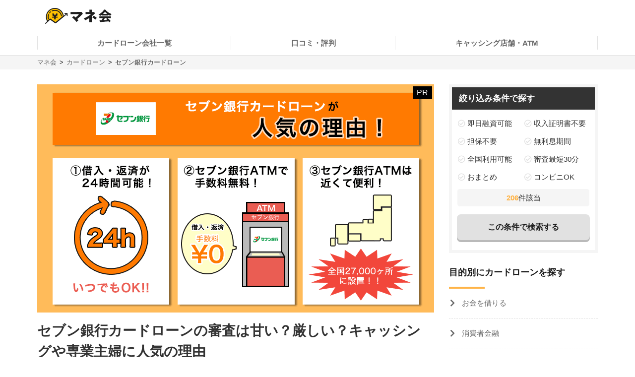

--- FILE ---
content_type: text/html; charset=UTF-8
request_url: https://manekai.ameba.jp/cardloan/sevenbank/
body_size: 40152
content:
<!DOCTYPE html>
<html lang="ja">
    <head>
                    
            <!-- Global site tag (gtag.js) - Google Analytics -->
            <script async src="https://www.googletagmanager.com/gtag/js?id=UA-128174259-23"></script>
            <script>
                window.dataLayer = window.dataLayer || [];
                function gtag(){dataLayer.push(arguments);}
                gtag('js', new Date());

                gtag('config', 'UA-128174259-23', { 'optimize_id': 'GTM-PZ77LSQ'});
                gtag('config', 'UA-128174259-2');
            </script>
            <!-- Google Tag Manager (Live) -->
            <script>
                window.dataLayer = window.dataLayer || [];
                dataLayer.push({'contentGroup1': '一般記事', 'domain': 'cardloan', 'gtmEnv': 'Live'});
                (function(w,d,s,l,i){w[l]=w[l]||[];w[l].push({'gtm.start': new Date().getTime(),event:'gtm.js'});var f=d.getElementsByTagName(s)[0],j=d.createElement(s),dl=l!='dataLayer'?'&l='+l:'';j.async=true;j.src='https://www.googletagmanager.com/gtm.js?id='+i+dl;f.parentNode.insertBefore(j,f);})(window,document,'script','dataLayer','GTM-5K6TTXG');
            </script>
            <!-- End Google Tag Manager -->
            
            <script>(function(w,d,s,l,i){w[l]=w[l]||[];w[l].push({'gtm.start':
            new Date().getTime(),event:'gtm.js'});var f=d.getElementsByTagName(s)[0],
            j=d.createElement(s),dl=l!='dataLayer'?'&l='+l:'';j.async=true;j.src=
            'https://www.googletagmanager.com/gtm.js?id='+i+dl;f.parentNode.insertBefore(j,f);
            })(window,document,'script','dataLayer','GTM-MQ35HC7');</script>
            
                <meta charset="UTF-8">
        <meta name="viewport" content="width=device-width,initial-scale=1,maximum-scale=2">

                
        
        <title>セブン銀行カードローンの審査は甘い？厳しい？キャッシングや専業主婦に人気の理由 | マネ会 by Ameba</title>
        <meta name="description" content="セブン銀行カードローンは全国にあるセブン銀行のATMを使って、借入れや返済をすることができます。

ローン会社の自動契約機と違い、コンビニATMなら人に見られても、カードローンの利用とバレずに安心。かつ、家族や職場に知られずに利用できるため、身近で便利な存在です。

そんなセブン銀行カードローンの申込、審査、借入の詳細と、セブン銀行口座とあわせたお徳な使い方をまとめて紹介します。">
        <meta name="keywords" content="マネ会 by Ameba,キャッシング,消費者金融,カードローン,おすすめ,比較サイト">
        <meta name="apple-mobile-web-app-title" content="マネ会">
        <meta name="format-detection" content="telephone=no">

        
        <meta name="twitter:card" content="summary_large_image">
        <meta name="twitter:site" content="@manekai_pr">

        
        <meta property="og:title" content="セブン銀行カードローンの審査は甘い？厳しい？キャッシングや専業主婦に人気の理由 | マネ会 by Ameba">
        <meta property="og:type" content="website">
        <meta property="og:description" content="セブン銀行カードローンは全国にあるセブン銀行のATMを使って、借入れや返済をすることができます。

ローン会社の自動契約機と違い、コンビニATMなら人に見られても、カードローンの利用とバレずに安心。かつ、家族や職場に知られずに利用できるため、身近で便利な存在です。

そんなセブン銀行カードローンの申込、審査、借入の詳細と、セブン銀行口座とあわせたお徳な使い方をまとめて紹介します。">
        <meta property="og:url" content="https://manekai.ameba.jp/cardloan/sevenbank/">
        <meta property="og:site_name" content="マネ会">
        <meta property="og:locale" content="ja_JP">
        <meta property="og:image" content="https://static.es.cyberowl.jp/images/article/original/6687c793dcd60.png?be6bf86">

        <link rel="preconnect" href="https://js.ptengine.jp" />
        <link rel="preconnect" href="https://graph.facebook.com" />
        <link rel="preconnect" href="https://b.hatena.ne.jp" />

        <style>@charset "UTF-8";a,article,aside,audio,blockquote,body,caption,dd,div,dl,dt,figcaption,figure,footer,form,h1,h2,h3,h4,h5,h6,header,html,iframe,img,label,li,object,ol,p,section,small,span,table,tbody,td,tfoot,th,thead,tr,ul,video{background:transparent;border:0;font-size:100%;margin:0;outline:0;padding:0;vertical-align:baseline}input,select{vertical-align:middle}html{font-size:62.5%}body{color:#333;font-family:-apple-system,BlinkMacSystemFont,游ゴシック体,YuGothic,游ゴシック,Yu Gothic,Hiragino Maru Gothic ProN,ヒラギノ角ゴ ProN W3,Lucida Grande,Hiragino Kaku Gothic ProN,メイリオ,Meiryo,Verdana,ＭＳ Ｐゴシック,sans-serif;font-size:15px;font-weight:400;line-height:21px}@media screen and (max-width:769px){body{font-size:14px;line-height:21px}}*,:after,:before{box-sizing:border-box}a{-webkit-tap-highlight-color:rgba(0,0,0,0);text-decoration:none}a,a.active,a:active,a:hover{color:#0843a3}a.text-link.active,a.text-link:active,a.text-link:hover{text-decoration:underline}img{max-width:100%;vertical-align:bottom}table{border-collapse:collapse;border-spacing:0;font-size:14px;line-height:21px}@media screen and (max-width:769px){table{font-size:12px;line-height:16.8px}}table caption{text-align:left}@media screen and (max-width:769px){table th{line-height:16px}}.table-title{font-size:15px;line-height:21px}@media screen and (max-width:769px){.table-title{font-size:13px;line-height:19px}}table,td,th{border:1px solid #e1e1e1}td,th{padding:8px 16px}th{background-color:#f9f9f9}h1,h2,h3,h4{font-weight:700}h1{font-size:28px;line-height:42px}@media screen and (max-width:769px){h1{font-size:20px;line-height:28px}}@media screen and (min-width:769px){h1{margin-bottom:14px}}@media screen and (max-width:769px){h1{margin-bottom:20px}}h2{border-left:4px solid #ffb448;font-size:28px;line-height:42px;margin-bottom:16px;margin-top:40px;padding-left:8px}@media screen and (max-width:769px){h2{font-size:20px;line-height:28px}}h3,h4{border-left:4px solid #ccc;font-size:22px;line-height:33px;margin-bottom:8px;margin-top:24px;padding-left:8px}@media screen and (max-width:769px){h3,h4{font-size:16px;line-height:24px}}h4{font-size:18px;line-height:24px}@media screen and (max-width:769px){h4{font-size:14px;line-height:21px}}ul{list-style-type:none}.c-point-red{color:#e21348}.c-blue{color:#0843a3}.c-white{color:#fff}.c-strongyellow{color:#fff100}.c-gray{color:#666}.bg-light-orange{background-color:#fff7eb}.bg-verylight-yellow{background-color:#ffffdf}.vertical-middle{vertical-align:middle}.center,.text-center{text-align:center}.text-right{text-align:right}.text-left{text-align:left}@media screen and (max-width:769px){.pc{display:none!important}}@media screen and (min-width:769px){.sp{display:none!important}}.mt-0{margin-top:0!important}.mt-10{margin-top:10px!important}.mt-15{margin-top:15px!important}.mt-16{margin-top:16px!important}.mt-20{margin-top:20px!important}.mb-0{margin-bottom:0!important}.mb-4{margin-bottom:4px!important}.mb-8{margin-bottom:8px!important}.mb-10{margin-bottom:10px!important}.mb-12{margin-bottom:12px!important}.mb-15{margin-bottom:15px!important}.mb-16{margin-bottom:16px!important}.mb-20{margin-bottom:20px!important}.mb-24{margin-bottom:24px!important}.mb-40{margin-bottom:40px!important}.ml-4{margin-left:4px!important}.pt-20{padding-top:20px!important}.pb-20{padding-bottom:20px!important}.hidden{display:none!important}.inline-block{display:inline-block}.flex{display:flex}.f-bold{font-weight:700}.f-normal{font-weight:400}.relative{display:block;position:relative}.light-opacity:hover{opacity:.6}.t-hover-underline:hover{text-decoration:underline}.after-link-arrow{position:relative}.after-link-arrow:after{speak:none;-webkit-font-smoothing:antialiased;-moz-osx-font-smoothing:grayscale;color:#ccc;content:"\f077";display:inline-block;font-family:icons;font-size:12px;font-style:normal;font-variant:normal;font-weight:400;line-height:1;line-height:30px;position:relative;position:absolute;right:2px;text-transform:none;top:-1px;top:36%;transform:rotate(90deg)}@media screen and (max-width:769px){.after-link-arrow:after{font-size:12px;line-height:28px;top:40%}}.after-link-arrow:hover:active,.after-link-arrow:hover:after{color:#0843a3}.clearfix{clear:both}@media screen and (min-width:769px){.max-w-60--pc{margin:0 auto;max-width:60%}}.with-pr{position:relative}.with-pr:before{color:#333;content:"[PR]";font-size:12px;padding:3px 4px 4px;position:absolute;right:0;top:-2.4rem}@font-face{font-display:swap;font-family:icons;font-style:normal;font-weight:400;src:url(/assets/fonts/icons.eot);src:url(/assets/fonts/icons.eot) format("embedded-opentype"),url(/assets/fonts/icons.ttf) format("truetype"),url(/assets/fonts/icons.woff) format("woff"),url(/assets/fonts/icons.svg) format("svg")}#container,#container-top{display:flex;flex-wrap:wrap;justify-content:space-between;margin-bottom:20px;margin-left:auto;margin-right:auto;max-width:1130px}@media screen and (min-width:769px){#container-top{padding:0 24px;width:800px}}#main{background-color:#fff;flex-basis:800px;margin-top:30px;overflow:hidden;padding-bottom:30px;width:100%}@media screen and (max-width:769px){#main{margin-top:20px;max-width:100%;padding:0 16px 20px}#main.main--article{margin-top:0;padding:0 12px 20px}}#owl-article{contain:content}#owl-article.is-scrolling{will-change:scroll-position}#side{background-color:#fff;flex-basis:300px;font-size:15px;line-height:15px;margin-top:30px;position:relative}@media screen and (max-width:769px){#side{font-size:15px;line-height:15px}}@media screen and (max-width:1114px){#side{flex-basis:100%}}#container.side-none #main,#container.side-none #side{flex-basis:100%}@media screen and (min-width:769px){#container.side-none #sideup-btn-groups{margin-left:0;right:8px}}@media screen and (max-width:769px){body{-webkit-text-size-adjust:100%}}.lozad,img.lozad{opacity:0}header{background-color:#fff;font-size:15px;line-height:30px;position:relative;text-align:center;width:100%;z-index:9999}@media screen and (max-width:769px){header{font-size:13px;line-height:28px;position:fixed}}@media screen and (min-width:769px){header a{color:#1a1a1a}}header #top{margin-left:auto;margin-right:auto;max-width:1130px;padding:12px;position:relative}@media screen and (min-width:769px){header #top{padding:16px}}header #top h1{line-height:0;margin:0;padding:0}header .logo{display:block;height:32px;width:134px}@media screen and (max-width:769px){header .logo{height:24px;width:100.5px}}header ul.nav{background-color:#fff;margin-left:auto;margin-right:auto;max-width:1130px;padding:0}@media screen and (min-width:769px){header ul.nav{align-items:center;display:flex;justify-content:center;padding:0}header ul.nav>li:not(.header-nav-special){font-weight:700}header ul.nav ul{display:none}header ul.nav li:not(.header-nav-special){border-bottom:2px solid transparent;flex-grow:1;margin-left:auto;margin-right:auto;padding:1em 0;position:relative}header ul.nav li:not(.header-nav-special).active{border-bottom-color:#ffb448}header ul.nav li:after,header ul.nav li:before{background-color:#e1e1e1;content:"";display:inline-block;height:60%;position:absolute;top:20%;width:1px}header ul.nav li:before{left:0}header ul.nav li:after{right:0}header ul.nav li+li:before{background-color:transparent}header ul.nav li.header-nav-special-group{font-size:12px;line-height:30px;position:absolute;right:0;top:-74px}}@media screen and (min-width:769px) and (max-width:769px){header ul.nav li.header-nav-special-group{font-size:10px;line-height:28px}}@media screen and (min-width:769px){header ul.nav li.header-nav-special-group:after,header ul.nav li.header-nav-special-group:before{display:none}header ul.nav li.header-nav-special-group ul{display:inline-block}header ul.nav li.header-nav-special-group li.header-nav-special{display:inline-block;margin:0 10px;overflow:unset;position:relative}header ul.nav li.header-nav-special-group li.header-nav-special:after,header ul.nav li.header-nav-special-group li.header-nav-special:before{display:none}header ul.nav li.header-nav-special-group li.header-nav-special+li.header-nav-special:before{background-color:#1a1a1a;display:inline-block;height:12px;left:-11px;top:9px}}@media screen and (max-width:769px){header{height:48px}header .nav-icon:not(.open)+ul.nav.sp-simple-item{display:none}header .nav-icon.open+ul.nav.sp-simple-item{display:block;margin-top:48px;max-height:calc(100% - 48px);overflow-y:scroll;position:fixed;right:0;top:0;width:70%;z-index:9999}header .nav-icon.open+.nav+#headerBlackLayer{background-color:rgba(0,0,0,.2);display:block;height:100%;position:fixed;top:48px;width:100%;z-index:9998}header ul.nav a{padding:16px 12px}header ul.nav>li:last-child{border-bottom:1px solid #e1e1e1!important}header .nav-icon{padding:18px;position:absolute;right:4px;top:4px}header .nav-icon .navicon{background:#000;display:flex;height:2.5px;justify-content:end;position:relative;transition:all .2s ease-out;width:18px}header .nav-icon .navicon:after,header .nav-icon .navicon:before{background-color:#000;content:"";display:block;height:100%;position:absolute;transition:all .2s ease-out;width:100%}header .nav-icon .navicon:before{top:6px;width:14px}header .nav-icon .navicon:after{top:-6px;width:22px}header .nav-icon.open .navicon{background:transparent}header .nav-icon.open .navicon:before{transform:rotate(-45deg);width:22px}header .nav-icon.open .navicon:after{transform:rotate(45deg)}header .nav-icon.open:not(.steps) .navicon:after,header .nav-icon.open:not(.steps) .navicon:before{top:0}header{animation-delay:0s;animation-duration:.25s;animation-iteration-count:1;animation-timing-function:ease-in;transform-origin:50% 50% 0}header.off{animation-name:slideUpHeader;top:-48px}}@media screen and (max-width:769px){@keyframes slideUpHeader{0%{top:0}to{top:-48px}}header:not(.off){animation-name:slideDownHeader;top:0}@keyframes slideDownHeader{0%{top:-48px}to{top:0}}}@media screen and (max-width:769px){header+*{margin-top:48px}}#breadcrumbs{background-color:#f5f5f5;width:100%}#breadcrumbs ol.bread-container{font-size:13px;line-height:16px;list-style:none;margin-left:auto;margin-right:auto;max-width:1130px}@media screen and (max-width:769px){#breadcrumbs ol.bread-container{font-size:12px;line-height:26px}}#breadcrumbs li{display:inline-block}#breadcrumbs a.bread-a{color:#666}#breadcrumbs a.bread-a:active,#breadcrumbs a.bread-a:hover{color:#0843a3}@media screen and (min-width:769px){#breadcrumbs{border-top:1px solid #e1e1e1;padding:6px}#breadcrumbs li+li:before{color:#1a1a1a;content:">";display:inline-block;margin:0 2px}}@media screen and (max-width:769px){#breadcrumbs{height:28px;overflow:hidden;padding:0 6px;white-space:nowrap}#breadcrumbs .bread-container{overflow-scrolling:touch;height:100%;overflow-x:scroll;overflow-y:hidden}#breadcrumbs li .bread-a{display:block;height:100%;margin-top:1px;padding-right:30px;position:relative}#breadcrumbs li+li{margin-left:-12px}#breadcrumbs .bread-a:after,#breadcrumbs .bread-a:before{border-color:transparent;border-style:solid;border-width:16px 10px;content:"";height:0;position:absolute;top:-3px;width:0}#breadcrumbs .bread-a:before{border-left-color:#e1e1e1;right:4px}#breadcrumbs .bread-a:after{border-left-color:#f5f5f5;right:6px}#breadcrumbs li:last-child .bread-a:after,#breadcrumbs li:last-child .bread-a:before{display:none}}.btn-group.btn-share-group{height:48px;margin-bottom:10px}@media screen and (min-width:769px){.btn-group.btn-share-group{height:62px}}.box-image{margin:0 auto 20px;min-height:197px}@media screen and (min-width:769px){.box-image{min-height:460px}}.box-image.low-height{min-height:154px}@media screen and (min-width:769px){.box-image.low-height{min-height:360px}.box-image.high-height{width:50%}}.c-adsense-sp{height:336px}.c-adsense-twin{height:266px}input[type=submit].btn{-webkit-appearance:none;line-height:38px}@media screen and (max-width:769px){input[type=submit].btn{line-height:32px}}.btn{background-color:red;border:2px solid red;border-radius:8px;box-shadow:0 4px #b51a1a;color:#fff;cursor:pointer;display:inline-block;font-size:16px;font-weight:700;height:52px;line-height:48px;opacity:1;text-align:center;text-decoration:none!important;vertical-align:middle;width:80%}@media screen and (max-width:769px){.btn{font-size:14px;height:44px;line-height:44px}}.btn.active,.btn:active,.btn:hover{color:#fff;opacity:.6;text-decoration:none!important}.btn-group{display:flex;justify-content:center}.btn-group .btn{flex:1 0 0%}.btn-group.btn-share-group{justify-content:flex-end}.btn-group.btn-share-group-center{justify-content:center}.btn.btn-share{border-radius:20px;box-shadow:none;font-size:16px;height:40px;line-height:44px;margin:4px;max-width:40px;position:relative;width:40px}@media screen and (max-width:769px){.btn.btn-share{border-radius:15px;font-size:14px;font-size:12px;height:30px;line-height:40px;line-height:30px;margin:0 6px;max-width:30px;width:30px}}.btn.btn-share:before{bottom:3px;position:relative}.btn.btn-share .share-count{bottom:-20px;color:#e1e1e1;font-size:12px;font-weight:400;left:0;line-height:14px;position:absolute;right:0}@media screen and (max-width:769px){.btn.btn-share .share-count{bottom:-18px;font-size:12px;line-height:14px}}.btn-share-group-center .btn.hatena,.btn-share-group-center .btn.line,.btn-share-group-center .btn.twitter,.btn-share-group-center>.btn.facebook{margin:16px}@media screen and (max-width:769px){.btn-share-group-center .btn.hatena,.btn-share-group-center .btn.line,.btn-share-group-center .btn.twitter,.btn-share-group-center>.btn.facebook{margin:16px 16px 0}}.btn.facebook{background-color:#4267b2;border-color:transparent;color:#fff;margin-bottom:18px}.btn.facebook:before{speak:none;-webkit-font-smoothing:antialiased;-moz-osx-font-smoothing:grayscale;content:"\f082";font-family:icons;font-style:normal;font-variant:normal;font-weight:400;line-height:1;position:relative;text-transform:none;top:-6px}@media screen and (max-width:769px){.btn.facebook:before{top:-4px}}.btn.facebook .share-count{color:#4267b2}.btn.twitter{background-color:#1da1f2;border-color:transparent;color:#fff}.btn.twitter:before{speak:none;-webkit-font-smoothing:antialiased;-moz-osx-font-smoothing:grayscale;content:"\f099";font-family:icons;font-style:normal;font-variant:normal;font-weight:400;line-height:1;position:relative;text-transform:none;top:-6px}@media screen and (max-width:769px){.btn.twitter:before{top:-4px}}.btn.hatena{background-color:#00a4de;border-color:transparent;color:#fff;margin-bottom:18px}.btn.hatena:before{speak:none;-webkit-font-smoothing:antialiased;-moz-osx-font-smoothing:grayscale;content:"\e901";font-family:icons;font-style:normal;font-variant:normal;font-weight:400;line-height:1;text-transform:none}.btn.hatena .share-count{color:#0843a3}.btn.line{background-color:#00b900;background-position:50%;background-repeat:no-repeat;background-size:24px 23px;border-color:transparent;color:#fff}@media screen and (max-width:769px){.btn.line{background-size:18px 17px}}.owles-mokuji{-webkit-tap-highlight-color:rgba(0,0,0,0);background-color:#f5f5f5;border-radius:4px;cursor:pointer;font-size:17px;line-height:36px;margin:24px auto 40px!important;padding:12px 24px!important;position:relative;width:720px}@media screen and (max-width:769px){.owles-mokuji{font-size:15px;line-height:24px}}.owles-mokuji:forcus{outline:none}@media screen and (max-width:769px){.owles-mokuji{font-size:15px;line-height:24px;margin:24px 0!important;padding:12px 16px!important;width:100%}}.owles-mokuji__title-wrapper{align-items:center;display:flex;justify-content:space-between;position:relative}.owles-mokuji ul{padding-left:12px}.owles-mokuji ul li:before{content:"-";padding:0 8px}.owles-mokuji .owles-mokuji-title{font-size:18px;font-weight:700;line-height:1.56}@media screen and (max-width:769px){.owles-mokuji .owles-mokuji-title{font-size:16px;font-weight:700;top:-12px}}.owles-mokuji .owles-mokuji-title-toggle{margin-right:8px}@media screen and (max-width:769px){.owles-mokuji .owles-mokuji-title-toggle{margin-right:0}}.owles-mokuji .owles-mokuji-title-toggle:before{content:"閉じる";display:inline-block;font-size:12px;margin-right:8px}@media screen and (max-width:769px){.owles-mokuji .owles-mokuji-title-toggle:before{margin-right:16px}}.owles-mokuji .owles-mokuji-title-toggle:after{border-right:1px solid #666;border-top:1px solid #666;content:"";display:block;height:8px;margin:auto;position:absolute;right:0;top:48%;transform:rotate(-45deg);width:8px}.owles-mokuji .owles-mokuji-title-toggle.is-open:before{content:"開く";display:inline-block;font-size:12px;margin-right:8px}@media screen and (max-width:769px){.owles-mokuji .owles-mokuji-title-toggle.is-open:before{margin-right:16px}}.owles-mokuji .owles-mokuji-title-toggle.is-open:after{border-right:1px solid #666;border-top:1px solid #666;content:"";display:block;height:8px;margin:auto;position:absolute;right:0;top:38%;transform:rotate(135deg);width:8px}@media screen and (max-width:769px){.owles-mokuji .owles-mokuji-title-toggle.is-open:after{margin-right:0;top:30%}}.owles-mokuji ol{display:none;list-style:none;margin-top:24px;padding:0 0 0 24px!important}.owles-mokuji ol>li{color:#666;display:flex;font-size:15px;justify-content:space-between}.owles-mokuji ol>li:active,.owles-mokuji ol>li:hover{color:#0843a3}@media screen and (max-width:769px){.owles-mokuji ol{margin-top:12px;padding:0!important}.owles-mokuji ol>li{font-size:12px;line-height:1.4;margin-bottom:0;padding:8px 0}}.owles-mokuji ol .mokuji-h2{border-bottom:1px solid #ddd;display:block;margin-bottom:3px;position:relative}.owles-mokuji ol .mokuji-h2-text{flex-basis:97%}.owles-mokuji ol .mokuji-h2>a{display:block;padding-right:26px}.owles-mokuji ol .mokuji-h2 a{color:#666}.owles-mokuji ol .mokuji-h2 a:active,.owles-mokuji ol .mokuji-h2 a:hover{color:#0843a3}.owles-mokuji ol .mokuji-h2--plus-minus{height:18px;padding:0 0 0 16px;position:absolute;right:0;top:7px;width:18px}.owles-mokuji ol .mokuji-h2--plus-minus:after,.owles-mokuji ol .mokuji-h2--plus-minus:before{background-color:#ccc;content:"";position:absolute}.owles-mokuji ol .mokuji-h2--plus-minus:before{height:2px;left:4px;top:8px;width:10px}.owles-mokuji ol .mokuji-h2--plus-minus:after{height:10px;left:8px;top:4px;width:2px}.owles-mokuji ol .mokuji-h2--plus-minus.is-open:after{content:none}.owles-mokuji ol .mokuji-h3{display:block;font-size:14px;padding:6px 16px 6px 24px}.owles-mokuji ol .mokuji-h3 a{color:#666}.owles-mokuji ol .mokuji-h3 a:active,.owles-mokuji ol .mokuji-h3 a:hover{color:#0843a3}@media screen and (min-width:769px){.owles-mokuji ol .mokuji-h3{line-height:20px}}@media screen and (max-width:769px){.owles-mokuji ol .mokuji-h3{font-size:12px;text-indent:-18px}}.owles-mokuji ol .mokuji-h3:before{color:#ccc;content:"┗";font-size:12px;margin-right:8px}.owles-mokuji ol .mokuji-h3.mokuji-under{padding-bottom:8px}.owles-mokuji ol .mokuji-h2+.mokuji-h3{padding-top:4px}.owles-mokuji .mokuji-h3-container{display:none;margin-top:0!important;padding:0!important}@media screen and (max-width:769px){.owles-mokuji .mokuji-h3-container{margin-top:8px!important}}.owles-mokuji .mokuji-h3-container.is-open{display:block}.dates{color:#999;font-size:13px;font-weight:400;line-height:12px;margin:4px 0 13px}@media screen and (max-width:769px){.dates{font-size:11px;line-height:10px}}@media screen and (min-width:769px){.dates{margin-bottom:16px;margin-top:5px}}#side .sidebar-articles{margin-bottom:24px}@media screen and (max-width:769px){#side .sidebar-articles{margin-bottom:56px}}#side .sidebar-article-with-image{border-bottom:1px dashed #e1e1e1;display:inline-flex;margin-top:15px;padding:0 0 15px 8px;position:relative;width:100%}@media screen and (min-width:769px){#side .sidebar-article-with-image:first-child{margin-top:20px}}@media screen and (max-width:769px){#side .sidebar-article-with-image{align-items:center;padding:0 20px 15px}}#side .sidebar-article-with-image .art-image,#side .sidebar-article-with-image .art-image img{height:80px;width:80px}#side .sidebar-article-with-image img{display:inline-block;-o-object-fit:cover;object-fit:cover}#side .sidebar-article-with-image .sidebar-article{-webkit-box-orient:vertical;-webkit-line-clamp:4;display:-webkit-box;font-size:15px;line-height:21px;overflow:hidden;padding:0 0 0 15px;text-overflow:ellipsis;width:calc(100% - 80px)}@media screen and (max-width:769px){#side .sidebar-article-with-image .sidebar-article{font-size:14px;line-height:21px}}#side .sidebar-article-with-image .sidebar-article a,#side .sidebar-article-with-image .sidebar-article a:hover{color:#1a1a1a}@media screen and (max-width:769px){#side .sidebar-article-with-image .sidebar-article{-webkit-line-clamp:3;padding:2px 0 4px 10px;width:calc(100% - 80px)}}.fv-image-kv{margin-bottom:16px}@media screen and (max-width:769px){.fv-image-kv{margin:0 -12px 12px;width:calc(100% + 24px)}}@media screen and (min-width:769px){.fv-image-kv>img{height:460px}}@media screen and (max-width:769px){.fv-image-kv>img{height:58vw;-o-object-fit:cover;object-fit:cover;width:100%}}@media screen and (min-width:769px){.search-side{height:340px}}.is-index-open{display:block!important}.loan-hurry-wrapper{background-color:#fffaf0;border:2px solid #ffb448;border-radius:8px;box-sizing:border-box;font-size:17px;line-height:28px;padding:10px 12px 0;position:relative;width:100%}@media screen and (max-width:769px){.loan-hurry-wrapper{font-size:15px;line-height:22px}}@media screen and (min-width:769px){.loan-hurry-wrapper{margin:0 auto;padding:16px 12px 0;width:542px}}.loan-hurry-wrapper .loan-hurry-balloon{background-color:#fff;border:1px solid #ccc;border-radius:28px;box-shadow:0 2px 0 0 #e5e5e5;box-sizing:border-box;font-size:18px;font-weight:700;left:auto;line-height:28px;margin-top:10px;padding:7px 12px;position:relative;text-align:center;top:auto;width:100%}@media screen and (max-width:769px){.loan-hurry-wrapper .loan-hurry-balloon{font-size:14px;line-height:21px}}@media screen and (min-width:769px){.loan-hurry-wrapper .loan-hurry-balloon{margin:10px auto auto;width:407px}}.loan-hurry-wrapper .loan-hurry-balloon:before{background-color:#fff;border-left:1px solid;border-top:1px solid;border-color:#ccc;border-style:none solid solid none;border-width:medium 1px 1px medium;bottom:-9px;box-shadow:2px 2px 0 0 #e5e5e5;content:"";height:16px;left:calc(50% - 12px);position:absolute;transform:rotate(45deg);width:16px}.loan-hurry-wrapper .loan-hurry-balloon .countdown{color:#ff7a00}.loan-hurry-wrapper .loan-hurry-cv-btn{margin:8px 0 0;padding:8px 0}.loan-hurry-wrapper .loan-hurry-cv-btn .btn{width:100%}.loan-hurry-wrapper .loan-hurry-cv-btn .notes,.loan-hurry-wrapper .loan-hurry-cv-btn .pr-notes{padding-bottom:8px!important}.loan-hurry-wrapper .area-hurry-notice{padding-left:64px}@media screen and (min-width:769px){.loan-hurry-wrapper .area-hurry-notice{padding-left:88px}}.loan-hurry-wrapper .area-hurry-notice:before{background-image:url(/assets/img/icons/stopwatch.svg);background-repeat:no-repeat;background-size:contain;content:"";display:block;height:64px;left:12px;position:absolute;top:12px;width:56px}@media screen and (min-width:769px){.loan-hurry-wrapper .area-hurry-notice:before{left:32px;top:16px}}.loan-hurry-wrapper .area-hurry-notice .area-hurry-notice__caption{font-size:20px;font-weight:700;line-height:28px}@media screen and (max-width:769px){.loan-hurry-wrapper .area-hurry-notice .area-hurry-notice__caption{font-size:16px;line-height:28px}}.area-brand-recommend{background-color:#f5f5f5;box-sizing:border-box;margin-top:16px;padding:16px 16px 8px}.area-brand-recommend .area-brand-recommend-title{border-left:4px solid #ffb448;font-size:17px;font-weight:700;line-height:28px;padding-left:8px}@media screen and (max-width:769px){.area-brand-recommend .area-brand-recommend-title{font-size:17px;line-height:28px}}.area-brand-recommend .area-brand-recommend-list{font-size:15px;line-height:30px;margin-top:4px}@media screen and (max-width:769px){.area-brand-recommend .area-brand-recommend-list{font-size:15px;line-height:30px}}@media screen and (min-width:769px){.area-brand-recommend .area-brand-recommend-list{margin-left:14px}}.area-brand-recommend .area-brand-recommend-item{padding-left:24px;position:relative}.area-brand-recommend .area-brand-recommend-item:before{background-image:url(/assets/img/icons/check.svg);background-repeat:no-repeat;background-size:contain;content:"";display:block;height:20px;left:0;position:absolute;top:4px;width:20px}.multiplePinMap{height:233px;width:100%}@media screen and (min-width:769px){.multiplePinMap{height:480px}}.p-content-title-logo{height:60px}@media screen and (min-width:769px){.p-content-title-logo{height:72px}}.nav-label{color:#1a1a1a;font-size:18px;font-weight:700;line-height:18px;padding-bottom:24px;position:relative}@media screen and (max-width:769px){.nav-label{font-size:18px;line-height:18px;margin-left:0;padding-left:16px}}.nav-label:after{background-color:#ffb448;bottom:0;content:"";height:4px;left:0;position:absolute;width:24%}.nav-banner{display:block;margin:10px auto}ul.nav{font-size:15px;line-height:15px;padding:0 0 56px}@media screen and (max-width:769px){ul.nav{font-size:15px;line-height:15px}}ul.nav li.label{font-weight:700}ul.nav li{overflow:hidden}ul.nav li>a{color:#666}ul.nav li>a:active,ul.nav li>a:hover{color:#0843a3}ul.nav:not(.pc-dropdown-children) li.has-child>a{color:#1a1a1a;font-weight:700;padding:13px 16px 12px;position:relative}@media screen and (min-width:769px){ul.nav:not(.pc-dropdown-children) li.has-child>a{pointer-events:none}}ul.nav:not(.pc-dropdown-children) li.has-child>a:after{background-color:#666;bottom:0;content:"";height:3px;left:0;position:absolute;width:16%;z-index:2}@media screen and (max-width:769px){ul.nav li.has-child>a.open{background-color:#f5f5f5}ul.nav.sp-double{display:flex;flex-wrap:wrap}ul.nav.sp-double li{display:inline-block;flex-basis:50%}}a.nav-more-link{display:block;font-size:15px;line-height:15px;padding:15px 0;text-align:right}@media screen and (max-width:769px){a.nav-more-link{font-size:15px;line-height:15px;padding-right:12px}}@media screen and (min-width:769px){ul.nav+a.nav-more-link{padding-top:0}}@media screen and (max-width:769px){ul.nav+a.nav-more-link{padding-top:10px}ul.nav.sp-simple-item{clear:both;overflow:hidden;text-align:left}ul.nav.sp-simple-item li{border-bottom:1px dashed #e1e1e1}ul.nav.sp-simple-item+.nav-more-link{border-top:1px dashed #e1e1e1}ul.nav.sp-simple-item:not(.sp-double) li:last-child{border-bottom:none}ul.nav.sp-simple-item li.label{padding:10px 12px;position:relative}ul.nav.sp-simple-item li.label:before{background-color:#ffb448;content:"";display:inline-block;height:21px;left:0;position:absolute;top:7px;width:3px}ul.nav.sp-simple-item .has-child{border-bottom:0;position:relative}ul.nav.sp-simple-item .has-child:after{background-color:#fff;bottom:0;content:"";height:3px;left:0;position:absolute;width:100%;z-index:1}ul.nav.sp-simple-item a,ul.nav.sp-simple-item span{display:block;font-size:15px;line-height:30px;padding:10px 16px;position:relative;text-decoration:none;width:100%}}@media screen and (max-width:769px) and (max-width:769px){ul.nav.sp-simple-item a,ul.nav.sp-simple-item span{font-size:15px;line-height:30px}}@media screen and (max-width:769px){ul.nav.sp-simple-item li.has-child>a,ul.nav.sp-simple-item li.has-child>span{background-color:#f5f5f5}ul.nav.sp-simple-item li.has-child>a:before,ul.nav.sp-simple-item li.has-child>span:before{speak:none;-webkit-font-smoothing:antialiased;-moz-osx-font-smoothing:grayscale;color:#1a1a1a;content:"\f054";font-family:icons;font-style:normal;font-variant:normal;font-weight:400;line-height:1;position:absolute;right:12px;text-transform:none;top:18px}ul.nav.sp-simple-item li.has-child>a:before{content:"\f078"}ul.nav.sp-simple-item li.has-child>a.open:before{content:"\f077"}ul.nav.sp-simple-item li:not(.has-child) a:active{background-color:#f5f5f5}ul.nav.sp-simple-item.sp-double li{border-right:1px dashed #e1e1e1}ul.nav.sp-simple-item.sp-double li:nth-child(2n){border-right:none}}@media screen and (min-width:769px){ul.nav.pc-left-triangle a,ul.nav.pc-left-triangle span{display:block;padding:15px 0;text-decoration:none;width:100%}ul.nav.pc-left-triangle a:before,ul.nav.pc-left-triangle span:before{speak:none;-webkit-font-smoothing:antialiased;-moz-osx-font-smoothing:grayscale;content:"\f077";display:inline-block;font-family:icons;font-size:12px;font-style:normal;font-variant:normal;font-weight:400;line-height:1;line-height:30px;margin-right:8px;position:relative;text-transform:none;top:-1px;transform:rotate(90deg)}}@media screen and (min-width:769px) and (max-width:769px){ul.nav.pc-left-triangle a:before,ul.nav.pc-left-triangle span:before{font-size:10px;line-height:28px}}@media screen and (min-width:769px){ul.nav.pc-left-triangle li:not(:first-child):not(.has-child):not(.label){border-top:1px dashed #e1e1e1}ul.nav.pc-left-triangle li.has-child>a{cursor:default;padding:20px 0 23px}ul.nav.pc-left-triangle li.has-child>a:before{content:"";margin-right:0}ul.nav.pc-left-triangle li.label{color:#1a1a1a;padding:15px 0}ul.nav.pc-left-triangle li.label a:before{content:""}ul.nav.pc-inline-block-8 li{display:inline-block;width:12%}ul.nav.pc-inline-block-8 li:not(:first-child):not(.has-child):not(.label){border-top:none}}#tabs{margin-top:30px;width:100%}@media screen and (max-width:769px){#tabs{margin-top:20px}}#tabs h2{background-color:inherit;border-left:none;color:inherit;font-size:17px;line-height:19px;margin:0;padding:0}@media screen and (max-width:769px){#tabs h2{font-size:15px;line-height:17px;width:100%}}#tabs ul.tab-lists{display:inline-flex;justify-content:center;margin:0 0 20px;padding:0;position:relative;width:100%;z-index:10}#tabs ul.tab-lists li{flex-basis:50%}#tabs .tab-list{background-color:#f5f5f5;color:#1a1a1a;cursor:pointer;display:block;font-size:17px;line-height:19px;padding:12px 0;position:relative;text-align:center}@media screen and (max-width:769px){#tabs .tab-list{font-size:14px;line-height:17px}}#tabs .tab-list.active,#tabs .tab-list:hover{background-color:#ffb448;color:#fff;cursor:auto;text-decoration:none}#tabs .tab-list.active:after,#tabs .tab-list:hover:after{border-color:#ffb448 transparent transparent;border-style:solid;border-width:10px 10px 0;bottom:-9px;content:"";display:block;left:0;margin:auto;position:absolute;right:0;width:0}#tabs .tab-content.active{max-height:none}#tabs .tab-content:not(.active){max-height:0;overflow:hidden}@media screen and (max-width:769px){#tabs:not(.tab-compact){margin-left:-16px;width:calc(100% + 32px)}}#tabs.tab-compact{margin-top:0}@media screen and (min-width:769px){#tabs.sp-only ul.tab-lists{display:block;margin:0;max-height:0;overflow:hidden}#tabs.sp-only .tab-content{max-height:none}}#tabs.tab-color-gray .tab-list{background-color:#fff;border:1px solid #f5f5f5}#tabs.tab-color-gray .tab-list.active,#tabs.tab-color-gray .tab-list:hover{background-color:#f5f5f5;color:#1a1a1a}#tabs.tab-color-gray .tab-list.active:after,#tabs.tab-color-gray .tab-list:hover:after{border-color:#f5f5f5 transparent transparent}body:not(.base.top.action-index) #tabs h2{background-color:inherit;border-left:none;color:inherit;font-size:17px;line-height:19px;margin:0;padding:0}@media screen and (max-width:769px){body:not(.base.top.action-index) #tabs h2{font-size:15px;line-height:17px;width:100%}}body:not(.base.top.action-index) #tabs h2:before{content:none}.ranking-icon,.ranking-icon-circle{background-color:#666;border-color:#666}.ranking-icon .num,.ranking-icon-circle .num{color:#fff;font-weight:700;left:0;position:absolute;right:0;text-align:center}.ranking-icon-circle.ranking-icon-1,.ranking-icon.ranking-icon-1{background-color:#dcbd39;border-color:#dcbd39}.ranking-icon-circle.ranking-icon-2,.ranking-icon.ranking-icon-2{background-color:#bbb6b0;border-color:#bbb6b0}.ranking-icon-circle.ranking-icon-3,.ranking-icon.ranking-icon-3{background-color:#d1955f;border-color:#d1955f}.ranking-icon{border:1px solid #666;border-radius:0 0 2px 2px/0 0 2px 2px;height:18px;position:relative;top:0;width:18px}.ranking-icon,.ranking-icon:before{display:inline-block;vertical-align:middle}.ranking-icon:before{border-bottom:4px solid #fff;border-left:8px solid transparent;border-right:8px solid transparent;bottom:-1px;content:"";left:0;position:absolute}.ranking-icon .num{font-size:13px;line-height:13px}@media screen and (max-width:769px){.ranking-icon .num{font-size:12px;line-height:12px}}.ranking-icon-circle{border-radius:12px;height:24px;left:-3px;position:absolute;top:-10px;width:24px}@media screen and (max-width:769px){.ranking-icon-circle{left:8px}}.ranking-icon-circle .num{font-size:15px;line-height:24px}@media screen and (max-width:769px){.ranking-icon-circle .num{font-size:15px;line-height:24px}}.block.block-review.block-ranking .block-header{padding-bottom:unset}.block.block-ranking{position:relative}.block.block-ranking .block-header{font-weight:700;min-height:52px;padding-top:0}@media screen and (max-width:769px){.block.block-ranking .block-header{min-height:40.5px;padding-bottom:12px}}.block.block-ranking .block-header-review{border-bottom-color:transparent}.block.block-ranking .block-header .ranking-icon{left:16px;position:absolute}@media screen and (max-width:769px){.block.block-ranking .block-header .ranking-icon{left:8px}}.block.block-ranking .block-header .ranking-icon-review{top:4px}.block.block-ranking .block-header .block-header-title{display:inline-block;max-width:calc(100% - 56px);padding-left:56px;padding-top:16px}@media screen and (max-width:769px){.block.block-ranking .block-header .block-header-title-review{font-size:18px;padding-top:8px}.block.block-ranking .block-header .block-header-title{line-height:24px;max-width:calc(100% - 36px);padding-left:36px;padding-top:12px}}
</style>
        
        <link rel="preload" href="https://manekai.ameba.jp/assets/js/web/app.js?bf55bce" as='script'>

        <link rel="shortcut icon" href="https://manekai.ameba.jp/favicon.ico?bf55bce">
        <link rel="icon" sizes="192x192" href="https://manekai.ameba.jp/favicon-192x192.png?bf55bce">
        <link rel="apple-touch-icon" sizes="152x152" href="https://manekai.ameba.jp/apple-touch-icon-152x152.png?bf55bce">

        
        <link rel="canonical" href="https://manekai.ameba.jp/cardloan/sevenbank/" />
        
        
        
        
        <script type="application/ld+json">
            [{"@type":"Article","mainEntityOfPage":{"@type":"WebPage","@id":"https:\/\/manekai.ameba.jp\/cardloan\/sevenbank\/"},"headline":"\u30bb\u30d6\u30f3\u9280\u884c\u30ab\u30fc\u30c9\u30ed\u30fc\u30f3\u306e\u5be9\u67fb\u306f\u7518\u3044\uff1f\u53b3\u3057\u3044\uff1f\u30ad\u30e3\u30c3\u30b7\u30f3\u30b0\u3084\u5c02\u696d\u4e3b\u5a66\u306b\u4eba\u6c17\u306e\u7406\u7531","image":"https:\/\/static.es.cyberowl.jp\/images\/article\/original\/6687c793dcd60.png?be6bf86","description":"\u30bb\u30d6\u30f3\u9280\u884c\u30ab\u30fc\u30c9\u30ed\u30fc\u30f3\u306f\u5168\u56fd\u306b\u3042\u308b\u30bb\u30d6\u30f3\u9280\u884c\u306eATM\u3092\u4f7f\u3063\u3066\u3001\u501f\u5165\u308c\u3084\u8fd4\u6e08\u3092\u3059\u308b\u3053\u3068\u304c\u3067\u304d\u307e\u3059\u3002\n\n\u30ed\u30fc\u30f3\u4f1a\u793e\u306e\u81ea\u52d5\u5951\u7d04\u6a5f\u3068\u9055\u3044\u3001\u30b3\u30f3\u30d3\u30cbATM\u306a\u3089\u4eba\u306b\u898b\u3089\u308c\u3066\u3082\u3001\u30ab\u30fc\u30c9\u30ed\u30fc\u30f3\u306e\u5229\u7528\u3068\u30d0\u30ec\u305a\u306b\u5b89\u5fc3\u3002\u304b\u3064\u3001\u5bb6\u65cf\u3084\u8077\u5834\u306b\u77e5\u3089\u308c\u305a\u306b\u5229\u7528\u3067\u304d\u308b\u305f\u3081\u3001\u8eab\u8fd1\u3067\u4fbf\u5229\u306a\u5b58\u5728\u3067\u3059\u3002\n\n\u305d\u3093\u306a\u30bb\u30d6\u30f3\u9280\u884c\u30ab\u30fc\u30c9\u30ed\u30fc\u30f3\u306e\u7533\u8fbc\u3001\u5be9\u67fb\u3001\u501f\u5165\u306e\u8a73\u7d30\u3068\u3001\u30bb\u30d6\u30f3\u9280\u884c\u53e3\u5ea7\u3068\u3042\u308f\u305b\u305f\u304a\u5fb3\u306a\u4f7f\u3044\u65b9\u3092\u307e\u3068\u3081\u3066\u7d39\u4ecb\u3057\u307e\u3059\u3002","datePublished":"2019-03-06 16:53:17","dateModified":"2025-11-11 13:06:19","author":[{"@type":"Person","image":"https:\/\/d10k1eycymx6lq.cloudfront.net\/dist\/assets\/img\/experts\/DZxBHgYNEmtikKw4jWkSpf7yHA5KhO2rt0HgmMDY.jpeg","name":"\u53e4\u95a2 \u5922\u9999","jobTitle":{"@type":"DefinedTerm","name":"writer,\u57f7\u7b46\u8005"},"knowsAbout":"\u8a3c\u5238\u4f1a\u793e\u306a\u3069\u306b\u52e4\u52d9\u5f8c\u3001\u30e9\u30a4\u30bf\u30fc\u306b\u3002\u51fa\u7248\u3057\u3066\u3044\u308b\u96fb\u5b50\u66f8\u7c4d\u306f30\u518a\u4ee5\u4e0a\u3001\u5b9f\u58f2\u6570\u306f\u8a08\uff11\u4e07DL\u3092\u8d85\u3048\u3001\u97d3\u56fd\u3067\u3082\u8ca9\u58f2\u4e2d\u3002\u305d\u306e\u4ed6\u306b\u3082\u5c0f\u8aac\u306e\u9023\u8f09\u3001WEB\u8a18\u4e8b\u306a\u3069\u591a\u6570\u3002\u6771\u4eac\u30de\u30e9\u30bd\u30f3\u306b\uff13\u5e74\u9023\u7d9a\u5f53\u9078\u3057\u3066\u6bce\u56de\u30ae\u30ea\u30ae\u30ea\u5b8c\u8d70\u3002","sameAs":["https:\/\/www.facebook.com\/yumeka.koseki"]}],"publisher":{"@type":"Organization","name":"\u682a\u5f0f\u4f1a\u793eCyberOwl","logo":{"@type":"ImageObject","url":"https:\/\/www.cyberowl.co.jp\/img\/cyberowl_200x60.png"}},"@context":"http:\/\/schema.org"},{"@type":"WebSite","name":"\u30de\u30cd\u4f1a by Ameba","alternateName":"manekai","url":"https:\/\/manekai.ameba.jp\/","description":"\u6c17\u306b\u306a\u308b\u3051\u3069\u3001\u306a\u304b\u306a\u304b\u8a71\u3057\u3065\u3089\u3044\u3002\u3051\u3069\u3068\u3066\u3082\u5927\u4e8b\u306a\u300c\u304a\u91d1\u300d\u306e\u3053\u3068\u3002\u65e5\u3005\u306e\u751f\u6d3b\u306e\u4e2d\u306e\u8eab\u8fd1\u306a\u7bc0\u7d04\u8853\u304b\u3089\u3001\u77e5\u3063\u3066\u304a\u304d\u305f\u3044\u304a\u91d1\u306e\u5236\u5ea6\u306e\u3053\u3068\u306a\u3069\u3001\u307f\u306a\u3055\u3093\u306e\u751f\u6d3b\u3092\u3088\u308a\u8c4a\u304b\u306b\u3059\u308b\u3001\u77e5\u3063\u3066\u5f97\u3059\u308b\u304a\u91d1\u306b\u95a2\u3059\u308b\u60c5\u5831\u3092\u767a\u4fe1\u3057\u3066\u3044\u307e\u3059\u3002\u5c02\u9580\u5bb6\u3084\u304a\u91d1\u306e\u30d7\u30ed\u306b\u3088\u308b\u76e3\u4fee\u8a18\u4e8b\u3092\u306f\u3058\u3081\u3001\u300e\u30de\u30cd\u4f1a\u300f\u72ec\u81ea\u3067\u53ce\u96c6\u3057\u305f\u53e3\u30b3\u30df\u60c5\u5831\u3084\u4eba\u6c17\u30e9\u30f3\u30ad\u30f3\u30b0\u306a\u3069\u304a\u5f79\u7acb\u3061\u30b3\u30f3\u30c6\u30f3\u30c4\u304c\u6e80\u8f09\u3067\u3059\u3002","image":{"@type":"ImageObject","url":"https:\/\/manekai.ameba.jp\/assets\/img\/logo\/base.png"},"@context":"http:\/\/schema.org"},{"@type":"Organization","name":"\u682a\u5f0f\u4f1a\u793eCyberOwl","url":"https:\/\/www.cyberowl.co.jp\/","address":{"@context":"https:\/\/schema.org","@type":"PostalAddress","addressLocality":"\u6e0b\u8c37\u533a","addressRegion":"\u6771\u4eac\u90fd","postalCode":"150-0042","streetAddress":"40-1, Abema Towers 8F","addressCountry":"JP"},"foundingDate":"2018-05-16","founder":"\u7530\u4e2d \u5553\u592a","parentOrganization":{"@type":"Organization","name":"\u682a\u5f0f\u4f1a\u793e\u30b5\u30a4\u30d0\u30fc\u30a8\u30fc\u30b8\u30a7\u30f3\u30c8\u3001CyberAgent, Inc.","url":"https:\/\/www.cyberagent.co.jp\/"},"description":"\u4e3b\u306a\u696d\u52d9\u5185\u5bb9\uff1a\u30de\u30cd\u4f1a\u3001aukana\u3001\u8131\u6bdb\u53e3\u30b3\u30df\u30e9\u30f3\u30ad\u30f3\u30b0\u306a\u3073 \u306a\u3069\u306e\u30e1\u30c7\u30a3\u30a2\u958b\u767a\u4e8b\u696d\uff08\u6771\u8a3c\u4e00\u90e8\uff09","telephone":"+81-03-5459-0215","sameAs":["https:\/\/ja.wikipedia.org\/wiki\/CyberOwl","https:\/\/www.cyberagent.co.jp\/corporate\/overview\/cyberowl\/"],"logo":{"@type":"ImageObject","url":"https:\/\/www.cyberowl.co.jp\/img\/cyberowl_200x60.png"},"@context":"http:\/\/schema.org"},{"@type":"BreadcrumbList","itemListElement":[{"@type":"ListItem","position":1,"item":{"@id":"https:\/\/manekai.ameba.jp","name":"\u30de\u30cd\u4f1a","@type":"Thing"}},{"@type":"ListItem","position":2,"item":{"@id":"https:\/\/manekai.ameba.jp\/cardloan\/","name":"\u30ab\u30fc\u30c9\u30ed\u30fc\u30f3","@type":"Thing"}},{"@type":"ListItem","position":3,"item":{"@id":"https:\/\/manekai.ameba.jp\/cardloan\/sevenbank\/","name":"\u30bb\u30d6\u30f3\u9280\u884c\u30ab\u30fc\u30c9\u30ed\u30fc\u30f3\u306e\u5be9\u67fb\u306f\u7518\u3044\uff1f\u53b3\u3057\u3044\uff1f\u30ad\u30e3\u30c3\u30b7\u30f3\u30b0\u3084\u5c02\u696d\u4e3b\u5a66\u306b\u4eba\u6c17\u306e\u7406\u7531","@type":"Thing"}}],"@context":"http:\/\/schema.org"}]
        </script>
    </head>

    <body id="body" class="cardloan article action-show">
                    <!-- Google Tag Manager (noscript) (Live) -->
            <noscript><iframe src="https://www.googletagmanager.com/ns.html?id=GTM-5K6TTXG" height="0" width="0" style="display:none;visibility:hidden"></iframe></noscript>
            <!-- End Google Tag Manager (noscript) -->
            
            <noscript><iframe src="https://www.googletagmanager.com/ns.html?id=GTM-MQ35HC7" height="0" width="0" style="display:none;visibility:hidden"></iframe></noscript>
            
        
        
        <header id="header">
    <div id='top'>
                    <a href='https://manekai.ameba.jp/cardloan/'>
                <img class='logo cardloan' src='https://manekai.ameba.jp/assets/img/logo/base.svg' alt='マネ会' width="100.5" height="24"/>
            </a>
            </div>

    <nav>
        <div id="spNavigationMenu" class="sp nav-icon"><span class="navicon"></span></div>
        <ul class='nav sp-simple-item pc-dropdown-children'>
                            <li class=''>
                            <a href="https://manekai.ameba.jp/cardloan/company/">
                    カードローン会社一覧
                </a>
                    </li>

    
    
                <li class=''>
                            <a href="https://manekai.ameba.jp/cardloan/review/">
                    口コミ・評判
                </a>
                    </li>

    
    
                <li class=''>
                            <a href="https://manekai.ameba.jp/cardloan/area/">
                    キャッシング店舗・ATM
                </a>
                    </li>

    

            
        </ul>
        <div id='headerBlackLayer'></div>
    </nav>
</header>

        
                    <div id='breadcrumbs'>
        <ol class='bread-container'>

                            <li>
                    <a class='bread-a' href='https://manekai.ameba.jp'>マネ会</a>
                </li>
                            <li>
                    <a class='bread-a' href='https://manekai.ameba.jp/cardloan/'>カードローン</a>
                </li>
            
            <li>
                <span class='bread-a'>セブン銀行カードローン</span>
            </li>

        </ol>
    </div>
        
                <div id="container" class=''>

            <main id='main' class="main--article">
                                
    <article id="owl-article">

<div class="fv-image-kv relative">
    <img src='https://static.es.cyberowl.jp/images/article/original/6687c793dcd60.png?be6bf86' alt='セブン銀行カードローンの審査は甘い？厳しい？キャッシングや専業主婦に人気の理由'/>
            <span class='pr-tag'>PR</span>
    </div>

<h1>セブン銀行カードローンの審査は甘い？厳しい？キャッシングや専業主婦に人気の理由</h1>

<p class='text'>
                    セブン銀行カードローンは全国にあるセブン銀行のATMを使って、<a href="https://manekai.ameba.jp/cardloan/borrow-money/" class="owles-link">お金を借りる</a>ことや返済ができます。<br><br>ローン会社の自動契約機と違い、コンビニATMなら利用しているところを人に見られても、カードローンの利用だとバレないので安心です。かつ、家族や職場の人に知られるリスクも低いので、身近で便利な存在です。<br><br>また、<span class="02 u-editor-text-accent">専業主婦(夫)</span>の方に人気のカードローンでもあります。その理由として、審査の通りやすさや利用のしやすさなどがあげられるでしょう。<br><br>こちらの記事では、そんな<span class="u-editor-text-accent02">セブン銀行カードローンの特長と申込、審査、借入の詳細、セブン銀行口座とあわせたお徳な使い方をまとめて紹介します。</span>
                </p>
                        
        
                                                                                        <div class='owles-mokuji'>
                        <div class="owles-mokuji__title-wrapper" id="js-index-wrapper">
                            <div class="owles-mokuji-title">目 次
                                <span class='dates ml-4'>更新日：<time datetime='2025-11-11T13:06:19+0900' itemprop='dateModified'>2025年11月11日</time></span>
                            </div>
                            <div class="owles-mokuji-title-toggle" id="js-index-door"></div>
                        </div>

                        <ol id="js-index-content">
                                                                                                                                                                    <li class="mokuji-h2">
                                            <a href="#h2-1">セブン銀行カードローンの審査は甘い？</a>
                                        </li>
                                                                                                                                                                                                                                                <li class="mokuji-h2">
                                            <a href="#h2-2">セブン銀行カードローンが選ばれる理由！</a>
                                            <div class="mokuji-h2--plus-minus"></div>
                                            <ol class="mokuji-h3-container">
                                                                                                                                                                                                                                            <li class="mokuji-h3">
                                        <a href="#h3-1">理由1：セブン銀行カードローンなら、借入も返済も24時間いつでも可能</a>
                                    </li>
                                                                                                                                                                                                        <li class="mokuji-h3">
                                        <a href="#h3-2">理由2：セブン銀行カードローンなら、借入も返済も手数料が無料！</a>
                                    </li>
                                                                                                                                                                                                        <li class="mokuji-h3">
                                        <a href="#h3-3">理由3：セブン銀行ATMは全国27,000台だから、借入も返済も近くて便利</a>
                                    </li>
                                                                            </ol>
                                        </li>
                                                                                                                                                                                                            <li class="mokuji-h2">
                                            <a href="#h2-3">セブン銀行カードローンを利用する前に気をつけておくこと</a>
                                            <div class="mokuji-h2--plus-minus"></div>
                                            <ol class="mokuji-h3-container">
                                                                                                                                                                                                                                            <li class="mokuji-h3">
                                        <a href="#h3-4">①セブン銀行カードローンは、セブン銀行口座が必要</a>
                                    </li>
                                                                                                                                                                                                        <li class="mokuji-h3">
                                        <a href="#h3-5">②セブン銀行カードローンは、即日融資不可</a>
                                    </li>
                                                                                                                                                                                                        <li class="mokuji-h3">
                                        <a href="#h3-6">③セブン銀行カードローンは、利用限度額が最大50万円</a>
                                    </li>
                                                                            </ol>
                                        </li>
                                                                                                                                                                                                            <li class="mokuji-h2">
                                            <a href="#h2-4">セブン銀行カードローンの申込資格</a>
                                        </li>
                                                                                                                                                                                                                                                <li class="mokuji-h2">
                                            <a href="#h2-5">セブン銀行カードローンの申込から借入までの流れ</a>
                                            <div class="mokuji-h2--plus-minus"></div>
                                            <ol class="mokuji-h3-container">
                                                                                                                                                                                                                                            <li class="mokuji-h3">
                                        <a href="#h3-7">セブン銀行カードローンの申込方法は？</a>
                                    </li>
                                                                                                                                                                                                        <li class="mokuji-h3">
                                        <a href="#h3-8">セブン銀行カードローンの申込受付時間</a>
                                    </li>
                                                                                                                                                                                                        <li class="mokuji-h3">
                                        <a href="#h3-9">申込時に必要な書類は？</a>
                                    </li>
                                                                                                                                                                                                        <li class="mokuji-h3">
                                        <a href="#h3-10">セブン銀行の口座がない人は、セブン銀行の口座開設から！</a>
                                    </li>
                                                                                                                                                                                                        <li class="mokuji-h3">
                                        <a href="#h3-11">手続きの途中でわからなくなってしまったら!?</a>
                                    </li>
                                                                            </ol>
                                        </li>
                                                                                                                                                                                                            <li class="mokuji-h2">
                                            <a href="#h2-6">セブン銀行カードローンの審査基準</a>
                                            <div class="mokuji-h2--plus-minus"></div>
                                            <ol class="mokuji-h3-container">
                                                                                                                                                                                                                                            <li class="mokuji-h3">
                                        <a href="#h3-12">セブン銀行カードローンの審査に必要な書類は？</a>
                                    </li>
                                                                                                                                                                                                        <li class="mokuji-h3">
                                        <a href="#h3-13">総量規制の対象外だから収入証明も不要</a>
                                    </li>
                                                                                                                                                                                                        <li class="mokuji-h3">
                                        <a href="#h3-14">電話連絡による在籍確認は原則として実施しない</a>
                                    </li>
                                                                                                                                                                                                        <li class="mokuji-h3">
                                        <a href="#h3-15">審査結果はメールで届く</a>
                                    </li>
                                                                            </ol>
                                        </li>
                                                                                                                                                                                                            <li class="mokuji-h2">
                                            <a href="#h2-7">審査時間は？セブン銀行口座のある・なしで変わる</a>
                                        </li>
                                                                                                                                                                                                                                                <li class="mokuji-h2">
                                            <a href="#h2-8">セブン銀行カードローンの審査に落ちやすい人の特徴</a>
                                            <div class="mokuji-h2--plus-minus"></div>
                                            <ol class="mokuji-h3-container">
                                                                                                                                                                                                                                            <li class="mokuji-h3">
                                        <a href="#h3-16">審査落ちを避ける秘訣</a>
                                    </li>
                                                                                                                                                                                                        <li class="mokuji-h3">
                                        <a href="#h3-17">他社での借入がある場合は？</a>
                                    </li>
                                                                            </ol>
                                        </li>
                                                                                                                                                                                                            <li class="mokuji-h2">
                                            <a href="#h2-9">セブン銀行カードローンの審査を通りやすくするコツ</a>
                                            <div class="mokuji-h2--plus-minus"></div>
                                            <ol class="mokuji-h3-container">
                                                                                                                                                                                                                                            <li class="mokuji-h3">
                                        <a href="#h3-18">利用限度額を増やしたいなら</a>
                                    </li>
                                                                            </ol>
                                        </li>
                                                                                                                                                                                                            <li class="mokuji-h2">
                                            <a href="#h2-10">セブン銀行カードローンの借入</a>
                                            <div class="mokuji-h2--plus-minus"></div>
                                            <ol class="mokuji-h3-container">
                                                                                                                                                                                                                                            <li class="mokuji-h3">
                                        <a href="#h3-19">セブン銀行カードローンの借入れ方法は？</a>
                                    </li>
                                                                            </ol>
                                        </li>
                                                                                                                                                                                                            <li class="mokuji-h2">
                                            <a href="#h2-11">セブン銀行カードローンの金利</a>
                                            <div class="mokuji-h2--plus-minus"></div>
                                            <ol class="mokuji-h3-container">
                                                                                                                                                                                                                                            <li class="mokuji-h3">
                                        <a href="#h3-20">セブン銀行カードローンの利息</a>
                                    </li>
                                                                                                                                                                                                        <li class="mokuji-h3">
                                        <a href="#h3-21">利息の計算方法と返済シミュレーション</a>
                                    </li>
                                                                            </ol>
                                        </li>
                                                                                                                                                                                                            <li class="mokuji-h2">
                                            <a href="#h2-12">セブン銀行カードローンの返済</a>
                                            <div class="mokuji-h2--plus-minus"></div>
                                            <ol class="mokuji-h3-container">
                                                                                                                                                                                                                                            <li class="mokuji-h3">
                                        <a href="#h3-22">月々の返済額は、前月の利用残高によって決まっている</a>
                                    </li>
                                                                                                                                                                                                        <li class="mokuji-h3">
                                        <a href="#h3-23">返済日は毎月27日。返済方法は2つの方法から選べます</a>
                                    </li>
                                                                                                                                                                                                        <li class="mokuji-h3">
                                        <a href="#h3-24">臨時返済をして利息を最低限に抑える</a>
                                    </li>
                                                                                                                                                                                                        <li class="mokuji-h3">
                                        <a href="#h3-25">返済額のなかの元金と利息の内訳は？</a>
                                    </li>
                                                                            </ol>
                                        </li>
                                                                                                                                                                                                            <li class="mokuji-h2">
                                            <a href="#h2-13">セブン銀行口座とあわせて活用すれば、便利さ倍増！</a>
                                            <div class="mokuji-h2--plus-minus"></div>
                                            <ol class="mokuji-h3-container">
                                                                                                                                                                                                                                            <li class="mokuji-h3">
                                        <a href="#h3-26">近くて便利なセブン銀行口座の5つの魅力</a>
                                    </li>
                                                                            </ol>
                                        </li>
                                                                                                                                                                                                            <li class="mokuji-h2">
                                            <a href="#h2-14">セブン銀行と他社カードローンの比較！目的に合わせた選びかた</a>
                                            <div class="mokuji-h2--plus-minus"></div>
                                            <ol class="mokuji-h3-container">
                                                                                                                                                                                                                                            <li class="mokuji-h3">
                                        <a href="#h3-27">高額融資を望むなら金利の低い銀行系カードローンを</a>
                                    </li>
                                                                                                                                                                                                        <li class="mokuji-h3">
                                        <a href="#h3-28">短期間の借入予定なら、無利息サービスで金利0円になるカードローンがお得</a>
                                    </li>
                                                                            </ol>
                                        </li>
                                                                                                                                                                                                            <li class="mokuji-h2">
                                            <a href="#h2-15">セブン銀行カードローンのまとめ</a>
                                        </li>
                                                                                                                                                            </ol>
                    </div>
                            
            
        
                                                    <div class='cardloan-brand-block block block-border block-with-title'>
                    <div class='block-header'>
                                
                    <span class='f-bold block-header-title'>セブン銀行カードローン</span>
                            </div>
                <div class='block-content'>
            <div class='cardloan-block-content-head'>
                <span class='cardloan-block-content-img no-text-hover'>
                                    <img alt='セブン銀行&quot;ローンサービス&quot;のロゴ' data-src='https://d10k1eycymx6lq.cloudfront.net/dist/assets/img/cardloan/banner/brand/L9xBViDXCl2pH68nRAtTYiN5RRIfYkxocGo3Uqiq.png' class='lozad'/>
                                </span>
                <div class="block block-compact block-point block-brand-point">
                    <div class='block-point-head'>おすすめポイント</div>
                                            <ul>
                                                            <li>最短翌日にお借り入れが可能！</li>
                                                            <li>来店不要！スマホで完結！</li>
                                                            <li>全国のセブン-イレブンで24時間借入可能！</li>
                                                    </ul>
                                        <dl class="cardloan-block-specs">
                        <dt>実質年率</dt>
                        <dd>年12.00〜15.00％</dd>
                        <dt>借入限度額</dt>
                        <dd>10万円〜300万円</dd>
                        <dt>審査時間</dt>
                        <dd>公式サイト参照</dd>
                        <dt>融資時間</dt>
                        <dd>公式サイト参照</dd>
                        <dt>コンビニ</dt>
                        <dd>
                                                                                        <img class='convinience lozad' alt='セブン-イレブン' data-src='/assets/img/icons/conviniences/seven_eleven_on.svg' />
                                                            <img class='convinience lozad' alt='ローソン 非対応' data-src='/assets/img/icons/conviniences/lawson_off.svg' />
                                                            <img class='convinience lozad' alt='ファミリーマート 非対応' data-src='/assets/img/icons/conviniences/familymart_off.svg' />
                                                            <img class='convinience lozad' alt='ミニストップ 非対応' data-src='/assets/img/icons/conviniences/ministop_off.svg' />
                                                    </dd>
                        <dt>収入証明書</dt>
                        <dd>公式サイト参照</dd>
                    </dl>

                                            <a href='https://manekai.ameba.jp/cardloan/sevenbank/review/' class="relative mt-10 t-hover-underline">セブン銀行カードローンの口コミ・評判はこちら</a>
                    
                                    </div>
            </div>
            <div class="btn-group btn-group--sp-wrap clearfix">
                                    <div class='detail-btn'>
                        <a href='https://manekai.ameba.jp/cardloan/send_customer/sevenbank/0/'
                        target='_blank' rel='noopener ' class='btn'
                        data-gtm-category='brand--block' data-gtm-label='brand-cardloan--sevenbank--official'>公式サイトで詳細を確認する</a>
                    </div>
                            </div>
            
        </div>
    </div>
                            
            
        
                            <h2 id='h2-1' class='owles'>セブン銀行カードローンの審査は甘い？</h2>
                        
        
                                <p class='text'>
                    結論からいうと、<span class="u-editor-text-accent02">セブン銀行カードローンの審査は甘くありません。</span><br><br>理由としては、セブン銀行のカードローンは消費者金融などの貸金業者ではなく、銀行のカードローンだからです。<br><br>一般的に、<span class="u-editor-text-accent02">消費者金融よりも銀行のカードローンのほうが審査は厳しくなります。</span><br><br>また、銀行のカードローンは総量規制の対象外となります。<br><br>総量規制とは、貸金業法で定められた規制で、原則年収の3分の1を超える貸付を禁止しています。<br><br>この総量規制の対象となるのは、消費者金融や事業資金を貸付ける事業者金融、クレジットカード会社などです(※)。<br><br>銀行はこの総量規制の対象外となりますが、自由に貸付をおこなっているわけではなく、その分申込み者の返済能力を厳しくチェックします。<br><br>そのため、審査は決して甘くありません。<br>
                </p>
                        
        
                                <small class='notes mb-24'><a href="https://www.j-fsa.or.jp/association/money_lending/law/annual_income.php#:~:text=%E9%81%8E%E5%BA%A6%E3%81%AA%E5%80%9F%E5%85%A5%E3%82%8C%E3%81%8B%E3%82%89%E6%B6%88%E8%B2%BB,100%E4%B8%87%E5%86%86%E3%81%A8%E3%81%AA%E3%82%8A%E3%81%BE%E3%81%99%E3%80%82" class="owles-link" target="_blank" rel="noopener">(※)出典:日本賃金協会</a></small>

                        
        
                            <h2 id='h2-2' class='owles'>セブン銀行カードローンが選ばれる理由！</h2>
                        
        
                                <p class='text'>
                    セブン銀行カードローンは、利用者にとって身近な存在として、多くの方に愛用されています。なぜセブン銀行カードローンが魅力的なのか。<br><br>まずは、セブン銀行カードローンが利用者に選ばれる理由を説明していきます。<br>
                </p>
                        
        
                                <div class='block list merit'>
                                                                        <div class='title'>メリット</div>
                                                                                        <ul class="">
                                                            <li>借入、返済が24時間いつでも可能</li>
                                                            <li>セブン銀行ATMで借入も返済も手数料無料</li>
                                                            <li>セブン銀行ATMは全国27,000ヶ所に設置</li>
                                                    </ul>
                                    </div>
                    
        
                <h3 id='h3-1'>理由1：セブン銀行カードローンなら、借入も返済も24時間いつでも可能</h3>
                        
        
                                <p class='text'>
                    毎日の生活のなかで、急にお金が必要になったり、思いもしない状況に出くわしたりすることがあります。<br><br>もともと予定していた出費ならお金の準備もできますが、自分や家族に急なことが起こると、気が動転するうえに、急いで用意しないといけないなど、心理的なプレッシャーもかかってきます。<br><br>そんなときに便利なのが、セブン銀行カードローンです。<span class="u-editor-text-accent02">セブン銀行ATMを使えば、原則24時間365日いつでも借入、返済ができます</span><span class="u-editor-text-accent02">(メンテナンス時間を除く)。</span><br><br>「今すぐ病院に行かなくちゃ！」、「スマホが壊れちゃったからすぐに買い換えたい！」など、急を要する出来事にも、近くのセブンイレブンで手間をかけずに借入できるので安心です。<br>
                </p>
                        
        
                <h3 id='h3-2'>理由2：セブン銀行カードローンなら、借入も返済も手数料が無料！</h3>
                        
        
                                <p class='text'>
                    セブン銀行カードローンは、セブン銀行ATMを使っていつでも借入、返済ができます。「コンビニのATMを使うと手数料がかかるんじゃないの？」と心配になる方もいらっしゃるかもしれませんが、<span class="u-editor-text-accent02">セブン銀行カードローンなら、セブン銀行ATMの利用手数料がいつでも無料です。</span><br><br>借入、返済どちらでも、何時でも無料で利用できるので、急な出費や支払いを忘れていたときなどにも、すぐに対応することができます。<br><br>他社のカードローンでは、コンビニに設置されている提携ATMを利用すると、108円～の手数料が発生することが多いのですが、セブン銀行の場合は、セブンイレブンにあるATMは提携ではなく、自社が運営管理するATMになります。<br><br>そのために、セブンイレブンにあるATMでも手数料が無料で利用できるのです。<br>
                </p>
                        
        
                <h3 id='h3-3'>理由3：セブン銀行ATMは全国27,000台だから、借入も返済も近くて便利</h3>
                        
        
                                <p class='text'>
                    セブン銀行カードローンは、セブン銀行口座のキャッシュカードがあれば、カードローンの審査通過後、すぐに全国に設置された27,000台のセブン銀行ATMで借入ができます。<br><br>メガバンクのATMや消費者金融の無人契約機の数よりも圧倒的に多く、セブンイレブンやイトーヨーカドーのほか、駅構内や空港、ショッピングセンターなど、主要な場所にあるため、セブン銀行ATMをすぐに見つけることができます。<br><br>また、セブンイレブンのATMであれば、消費者金融の無人契約機と違って、利用するのに抵抗が少なく、他人に見られてもカードローンの利用であることはわからないため、周囲の人に気づかれる心配もいりません。<br>
                </p>
                        
        
                            <h2 id='h2-3' class='owles'>セブン銀行カードローンを利用する前に気をつけておくこと</h2>
                        
        
                                <p class='text'>
                    このようにたいへん便利なセブン銀行カードローンですが、一方で注意しておかなければいけない点もあります。<br><br>せっかく申し込んだのに役に立たなかったではもったいないので、申込をする前に、以下の点も確認しておいてください。<br>
                </p>
                        
        
                <h3 id='h3-4'>①セブン銀行カードローンは、セブン銀行口座が必要</h3>
                        
        
                                <p class='text'>
                    <span class="u-editor-text-accent02">セブン銀行カードローンを利用するためには、セブン銀行口座を開設することが必須になります。</span><br><br>カードローンを申込む時点でまだセブン銀行口座をお持ちでない方は、セブン銀行口座の開設申込とセブン銀行カードローンの申込は同時におこなうこともできるので、大きな手間にならずに利用を始められます。<br><br>セブン銀行口座は全国のセブンイレブンなどに設置されているATMを利用して入出金ができますので、休日や夜間など、忙しい方でも家の近くですぐに立ち寄れるのでとても便利ですね。<br>
                </p>
                        
        
                <h3 id='h3-5'>②セブン銀行カードローンは、即日融資不可</h3>
                        
        
                                <p class='text'>
                    <span class="u-editor-text-accent02">セブン銀行カードローンは、即日融資ができません。</span>セブン銀行カードローンに限らず、銀行カードローンでは、新規の申込者について、審査の過程で申込者を警察庁のデータベースで照会することが義務付けられています。<br><br>その行程に最低でも1営業日はかかりますので、セブン銀行カードローンの審査結果が出るまでに、2～3営業日が必要になってしまうのです。
                </p>
                        
        
                <h3 id='h3-6'>③セブン銀行カードローンは、利用限度額が最大50万円</h3>
                        
        
                                <p class='text'>
                    セブン銀行カードローンでは、<span class="u-editor-text-accent02">最大利用限度額が50万円に設定されています。</span>収入がどんなに高い方でも、セブン銀行カードローンでは50万円までしか借りることができません。<br><br>そのため、50万円以上の借入を希望する方は、セブン銀行カードローンに申込する前に、他社もあわせて検討することをおすすめします。
                </p>
                        
        
                                                    <div class='cardloan-brand-block block block-border block-with-title'>
                    <div class='block-header'>
                                
                    <span class='f-bold block-header-title'>セブン銀行カードローン</span>
                            </div>
                <div class='block-content'>
            <div class='cardloan-block-content-head'>
                <span class='cardloan-block-content-img no-text-hover'>
                                    <img alt='セブン銀行&quot;ローンサービス&quot;のロゴ' data-src='https://d10k1eycymx6lq.cloudfront.net/dist/assets/img/cardloan/banner/brand/L9xBViDXCl2pH68nRAtTYiN5RRIfYkxocGo3Uqiq.png' class='lozad'/>
                                </span>
                <div class="block block-compact block-point block-brand-point">
                    <div class='block-point-head'>おすすめポイント</div>
                                            <ul>
                                                            <li>最短翌日にお借り入れが可能！</li>
                                                            <li>来店不要！スマホで完結！</li>
                                                            <li>全国のセブン-イレブンで24時間借入可能！</li>
                                                    </ul>
                                        <dl class="cardloan-block-specs">
                        <dt>実質年率</dt>
                        <dd>年12.00〜15.00％</dd>
                        <dt>借入限度額</dt>
                        <dd>10万円〜300万円</dd>
                        <dt>審査時間</dt>
                        <dd>公式サイト参照</dd>
                        <dt>融資時間</dt>
                        <dd>公式サイト参照</dd>
                        <dt>コンビニ</dt>
                        <dd>
                                                                                        <img class='convinience lozad' alt='セブン-イレブン' data-src='/assets/img/icons/conviniences/seven_eleven_on.svg' />
                                                            <img class='convinience lozad' alt='ローソン 非対応' data-src='/assets/img/icons/conviniences/lawson_off.svg' />
                                                            <img class='convinience lozad' alt='ファミリーマート 非対応' data-src='/assets/img/icons/conviniences/familymart_off.svg' />
                                                            <img class='convinience lozad' alt='ミニストップ 非対応' data-src='/assets/img/icons/conviniences/ministop_off.svg' />
                                                    </dd>
                        <dt>収入証明書</dt>
                        <dd>公式サイト参照</dd>
                    </dl>

                                            <a href='https://manekai.ameba.jp/cardloan/sevenbank/review/' class="relative mt-10 t-hover-underline">セブン銀行カードローンの口コミ・評判はこちら</a>
                    
                                    </div>
            </div>
            <div class="btn-group btn-group--sp-wrap clearfix">
                                    <div class='detail-btn'>
                        <a href='https://manekai.ameba.jp/cardloan/send_customer/sevenbank/0/'
                        target='_blank' rel='noopener ' class='btn'
                        data-gtm-category='brand--block' data-gtm-label='brand-cardloan--sevenbank--official'>公式サイトで詳細を確認する</a>
                    </div>
                            </div>
            
        </div>
    </div>
                            
            
        
                            <h2 id='h2-4' class='owles'>セブン銀行カードローンの申込資格</h2>
                        
        
                                <p class='text'>
                    セブン銀行カードローンを利用できるのは、次の条件をすべて満たす方になります。
                </p>
                        
        
                                <div class='block list '>
                                            <div class='title'><span class="u-editor-fwb">申込資格</span></div>
                                                                <ul class="with-disc">
                                                            <li>契約時の年齢が満20歳以上満70歳未満の方<br></li>
                                                            <li>セブン銀行口座をお持ちの方<br></li>
                                                            <li>一定の審査基準を満たし、保証会社(アコム株式会社)の保証を受けられる方<br></li>
                                                            <li>外国籍の方は永住者であること<br></li>
                                                    </ul>
                                    </div>
                    
        
                                <p class='text'>
                    セブン銀行カードローンでは、収入による申込の制限をしていません。パートやアルバイトの方はもちろん、専業主婦、自営業者、年金受給者も申込が可能です。ただし、学生の方は申込みできません。<br><br><br>専業主婦が利用できるカードローンについて、もっと詳しく知りたい方は、以下の記事もあわせてご覧ください。<br>
                </p>
                        
        
                                                                                                                <div class='block block-compact block-border-topbottom block-article-with-image block-article-with-image-compact owl-article-block after-link-arrow'>
                            <a class='no-text-hover art-image inline-block relative' href='https://manekai.ameba.jp/cardloan/homemaker/'>
                                <img data-src='https://static.es.cyberowl.jp/images/article/original/5e300a6f1de98.jpg?3eb761b&amp;w=320' alt='主婦がお金を借りられる方法は？｜専業・パート向けカードローンと夫に内緒で借りるコツ' class='lozad'/>
                                                            </a>
                            <div class='block-article block-article-compact'>
                                <div class='art-title art-title-1-row'><a href='https://manekai.ameba.jp/cardloan/homemaker/'>主婦がお金を借りられる方法は？｜専業・パート向けカードローンと夫に内緒で借りるコツ</a></div>
                            </div>
                        </div>
                                    
            
            
        
                            <h2 id='h2-5' class='owles'>セブン銀行カードローンの申込から借入までの流れ</h2>
                        
        
                                <p class='text'>
                    セブン銀行カードローンの利用の流れは、以下のようになります。
                </p>
                        
        
                                <div class='block list ol--lightyellow'>
                                            <div class='title'><span class="u-editor-fwb">申込〜審査の流れ</span></div>
                                                                <ol>
                                                            <li>申込</li>
                                                            <li>審査開始</li>
                                                            <li>契約手続</li>
                                                            <li>借入</li>
                                                            <li>返済</li>
                                                    </ol>
                                    </div>
                    
        
                <h3 id='h3-7'>セブン銀行カードローンの申込方法は？</h3>
                        
        
                                <p class='text'>
                    <span class="u-editor-text-accent02">セブン銀行カードローンの申込方法は、すでにセブン銀行口座をお持ちかどうかで変わります。<br></span><br>すでにセブン銀行口座をお持ちであれば、「Myセブン銀行」(アプリ)もしくは「ダイレクトバンキングサービス」のどちらかの方法でカードローンの申込をおこないます。<br><br>一方、まだセブン銀行口座をお持ちでない方は、まずは「Myセブン銀行」から口座開設しなければなりません。<br><br>口座開設は郵送でも可能ですが、アプリで手続きした方が簡単です。アプリからの申込であれば、最短10分で口座開設完了のメールが届きます。<br>
                </p>
                        
        
                <h3 id='h3-8'>セブン銀行カードローンの申込受付時間</h3>
                        
        
                                <p class='text'>
                    セブン銀行カードローンの申込は、セブン銀行のダイレクトバンキングサービスからおこなうため、<span class="u-editor-text-accent02">ダイレクトバンキングサービスの営業時間であれば、いつでも可能です。</span><br><br>ダイレクトバンキングサービスは、原則365日24時間いつでも利用可能です(毎月システムメンテナンス時を除く)。<br>
                </p>
                        
        
                <h3 id='h3-9'>申込時に必要な書類は？</h3>
                        
        
                                <p class='text'>
                    <span class="u-editor-text-accent02">申込みに必要な本人確認書類は、国籍によって変わります。</span><br><br>日本国籍の方は、運転免許証、運転経歴証明書、マイナンバーカードの中から1つ提出を求められます。<br><br>一方、外国籍の方は「在留カード（特別永住者証明書）」の提出が必要となります。<br><br>これらの提出もアプリがあれば簡単に提出できますので、アプリでの手続きをおすすめします。<br>
                </p>
                        
        
                <h3 id='h3-10'>セブン銀行の口座がない人は、セブン銀行の口座開設から！</h3>
                        
        
                                <p class='text'>
                    セブン銀行口座を持っていない方は、セブン銀行の口座開設手続きが必要になります。<br><br>セブン銀行のカードローンを利用しようか考えている人は、先にセブン銀行の口座開設をおこなっておくとスムーズです。<br><br>セブン銀行口座のキャッシュカードは郵送で1週間程度のお届けになりますが、<span class="u-editor-text-accent02">「Myセブン銀行」アプリのスマホATM機能を使えば、審査完了後、キャッシュカードを待つことなくすぐに融資を受けることができます。</span><br><br>また、セブン銀行口座があれば、セブンイレブンやイトーヨーカドーに設置されているATMを利用することができるので、カードローン以外にもなにかと便利です。<br>
                </p>
                        
        
                <h3 id='h3-11'>手続きの途中でわからなくなってしまったら!?</h3>
                        
        
                                <p class='text'>
                    セブン銀行の利用者専用サイトはとてもわかりやすく、丁寧に解説されています。サイト上に書かれている手順に従えば、インターネットの利用に慣れていない方でも、特に困ることなく、申込み手続きを進めることができるはずです。<br><br>そのため、セブン銀行の公式サイトには、問い合わせ用の電話番号が目立つように記載されていません。<br><br>わからないことがあった場合、公式サイト上の<span class="u-editor-text-accent">「よくあるご質問(FAQ)」</span>や<span class="u-editor-text-accent">「ご利用ガイド」</span>、または<span class="u-editor-text-accent">「Aiチャット」</span>を使って、自分で調べながら進めることになります。<br><br>ただし、どうしてもわからない場合や、聞いて確認したいことがある場合は、<span class="u-editor-text-accent02">コンタクト</span><span class="u-editor-text-accent02">センターに電話するという方法があります。</span><br><br>困ったときはこちらに問い合わせてみましょう。<br>
                </p>
                        
        
                                <div class='owl-block block-bg'>
                                        <p><span class="u-editor-fwb">■コンタクトセンター</span><br>・セブン銀行口座がある方向け<br>電話番号：0088-21-1189(通話料無料)<br>03-5610-7730(有料)<br>月～土曜 9:00～18:00(日曜・祝日・12/31～1/3を除く)<br><br>・セブン銀行の口座・ATMに関するお問合せ<br>電話番号：0120-77-1179(通話料無料)<br>月～土曜 9:00～18:00(日曜・祝日・12/31～1/3を除く)<br></p>
                </div>

                        
        
                            <h2 id='h2-6' class='owles'>セブン銀行カードローンの審査基準</h2>
                        
        
                                <p class='text'>
                    セブン銀行カードローンは<span class="u-editor-text-accent">個人向けの少額ローン</span>です。そのため他社のカードローンに比べて、審査や手続きが簡単になっている面があります。<br><br>利用者にとって、審査でおこなわれる在籍確認や書類提出は面倒ですし、気持ちのうえでも嫌なものです。セブン銀行ではそんな心理的な負担や手間を省くサービスになっています。<br><br><span class="u-editor-fwb">「セブン銀行カードローンの審査ってどんな感じ!?」、「専業主婦でも審査に通るためにはどうすればいい？」</span><br><br>他社では審査に通らないという人も、セブン銀行カードローンなら可能な場合があります。ここでは、<span class="u-editor-text-accent02">セブン銀行カードローンの審査手続きの方法と、審査に通りやすくするコツを見ていきましょう。</span><br><br>銀行カードローンの審査について、もっと詳しく知りたい方は、こちらの記事もあわせてご覧ください。<br>
                </p>
                        
        
                                                                                                                <div class='block block-compact block-border-topbottom block-article-with-image block-article-with-image-compact owl-article-block after-link-arrow'>
                            <a class='no-text-hover art-image inline-block relative' href='https://manekai.ameba.jp/cardloan/bank-loan/'>
                                <img data-src='https://static.es.cyberowl.jp/images/article/original/5f745c59e04c1.jpg?741b02b&amp;w=320' alt='銀行カードローンと消費者金融の違いは？消金との違いや審査、借入方法も紹介！' class='lozad'/>
                                                            </a>
                            <div class='block-article block-article-compact'>
                                <div class='art-title art-title-1-row'><a href='https://manekai.ameba.jp/cardloan/bank-loan/'>銀行カードローンと消費者金融の違いは？消金との違いや審査、借入方法も紹介！</a></div>
                            </div>
                        </div>
                                    
            
            
        
                <h3 id='h3-12'>セブン銀行カードローンの審査に必要な書類は？</h3>
                        
        
                                <p class='text'>
                    セブン銀行カードローンを申込むと、そのまま審査が始まります。<span class="u-editor-text-accent02">ダイレクトバンキングでセブン銀行カードローンを申込みすれば、申込者がそれ以上なにかをする必要はありません。</span><br><br>セブン銀行口座を持っていれば、<span class="u-editor-text-accent02">カードローンを申込むときに、あらためて本人確認書類を提出する必要はありません。</span><br><br>本人確認書類をスキャンしてアップロードするという作業がいらないため、ネットに不慣れな方でも安心して審査を受けられます。<br>
                </p>
                        
        
                <h3 id='h3-13'>総量規制の対象外だから収入証明も不要</h3>
                        
        
                                <p class='text'>
                    <span class="u-editor-text-accent02">セブン銀行カードローンでは、収入証明書の提出は必要ありません。</span><br><br>銀行系のカードローンは、総量規制の対象になりません。なので、年収を証明する書類を出す必要がないのです。総量規制とは、ローンの借しすぎ、借りすぎを防ぐために、年収の3分の1以内までしか借りることができないと定めた規制です。<br><br>本当に3分の1以内に抑えることができているかを証明するために、50万円以上の借入れをおこなう際は、収入証明書の提出を義務付けています。<br><br>セブン銀行カードローンは、現在新規で申込をした場合、利用限度額が最大50万円までになります。その点からも収入証明書は必要ないとされています。<br>
                </p>
                        
        
                <h3 id='h3-14'>電話連絡による在籍確認は原則として実施しない</h3>
                        
        
                                <p class='text'>
                    通常、カードローンを申し込むと、審査のひとつとして在籍確認があります。申込書に記載された勤務先に電話をし、利用者が実際に在籍しているかを確認するものです。<br><br><span class="u-editor-text-accent02">セブン銀行カードローンでは、原則として申込時に登録した電話番号や、勤務先に在籍確認のための連絡を実施していません。</span><br><br>そのため、カードローンを利用していることを、家族や職場の人にばれる心配が少なくなります。在籍確認や電話連絡がないのは、精神的なプレッシャーを感じずに済むので、利用しやすいですね。<br><br>ただし、あくまで「原則として」であり、セブン銀行側が必要と判断した場合はその限りではないため、ご注意ください。<br>
                </p>
                        
        
                <h3 id='h3-15'>審査結果はメールで届く</h3>
                        
        
                                <p class='text'>
                    審査結果は、登録したメールアドレスに送られてきます。審査が無事に通過すれば、その後すぐにカードローンの利用が可能です。<br><br>手元にあるセブン銀行口座のキャッシュカードを使いますので、別途ローンカードを受け取る必要がありません。
                </p>
                        
        
                            <h2 id='h2-7' class='owles'>審査時間は？セブン銀行口座のある・なしで変わる</h2>
                        
        
                                <p class='text'>
                    セブン銀行口座を持っていれば、ダイレクトバンキングサービスにログオンし、「カードローン」メニューからカードローンの申込みができます。セブン銀行カードローンの審査は、保証会社であるアコムがおこないます。<br><br>申込みに必要な項目を入力すれば、自動的に審査に進んでいきます。審査が完了すれば、セブン銀行口座のキャッシュカードですぐに借入を受けられるので、申込以外の手続きが不要です。<span class="u-editor-text-accent02">セブン銀行口座があれば、最短翌日～3営業日程度でカードローンの利用が可能です。</span><br><br>セブン銀行口座をまだ持っていない方は、口座開設の手続きが完了してから審査に入ります。そのため、審査結果が出るまでに1週間程度かかります。<br><br><span class="u-editor-text-accent02">セブン銀行口座のキャッシュカードが実際に届くのは少々時間がかかりますが、Myセブン銀行アプリであれば審査通過後すぐに利用可能です。</span><br>
                </p>
                        
        
                            <h2 id='h2-8' class='owles'>セブン銀行カードローンの審査に落ちやすい人の特徴</h2>
                        
        
                                <p class='text'>
                    セブン銀行カードローンは、専業主婦、アルバイトやパートの方でも利用が可能です。アルバイト・パートであれば、月々の収入が数万円～10万円台という方が一般的なので、年収にすると、100万円台～200万円台になります。それより低い場合であっても、審査に通る可能性はあります。<br><br>消費者金融系のカードローンでは、「アルバイト不可」「専業主婦不可」と明確にしているところもありますが、セブン銀行カードローンでは「アルバイト不可」「専業主婦不可」との明記はありません。ただし、学生は不可となっています。<br>
                </p>
                        
        
                <h3 id='h3-16'>審査落ちを避ける秘訣</h3>
                        
        
                                <p class='text'>
                    セブン銀行カードローンは銀行カードローンの中でも限度額の設定が低い商品です。利用限度額は10万円、30万円、50万円のいずれかで設定されますので、<span class="u-editor-text-accent02">年収が100万円台、200万円台の方でも審査に通ることができます。</span><br><br>ただし、設定される利用限度額は、利用者の収入に見合った金額になります。<span class="u-editor-text-accent02">目安としては、希望限度額の設定は年収の3分の1以内が適正だと言われています。</span><br><br>ただし、3分の1以内だからといって、「50万円だったら余裕でしょ」と、選択してしまうと、審査に落ちてしまう可能性もあるのです。<br><br>実際のところ、年収300万円の方が、50万円の借入をして、月々の返済をしていくことは、思っている以上にたいへんなことです。そのためにも、利用限度額はできるだけ低めに設定することがポイントになります。<br><br>年収が100万円台、200万円台の方は、利用限度額を10万円で選択しましょう。<br><br>一般的にどのカードローンでも、はじめての申込みの場合は、限度額が30万円以内になることが多いようです。そういう点からも、いきなり50万円を希望するのは無謀といえます。<br><br>また、<span class="u-editor-text-accent02">セブン銀行の取引状況が審査に影響する可能性もあります。セブン銀行口座の残高が多い、または給料の受け取りなど定期的な入金がある場合は、審査で評価ポイントになります。</span><br><br>新規で口座開設とカードローンの同時申込みをされる方に比べて、すでにセブン銀行口座を持っている人のほうが有利な面もあります。<br>
                </p>
                        
        
                <h3 id='h3-17'>他社での借入がある場合は？</h3>
                        
        
                                <p class='text'>
                    <span class="u-editor-text-accent02">セブン銀行カードローンは総量規制の対象外となっています。なので、借入できる総額が年収の3分の1以内という規制はありません。</span><br><br>しかし、セブン銀行カードローンの特長として、利用限度額を50万円以内に抑えることで、借入総額が膨れてしまうことを回避しています。<br><br>一方、他社ですでに借入をしている方は、借入総額が高額になるケースがあり、返済が苦しくなることも考えられます。そうなるとセブン銀行カードローンの特長にそぐわなくなるのです。<br><br>他社で借入がある方は、他社での借入残高を完済したうえで、セブン銀行のカードローンに申し込むか、あるいはすでに借入のあるカード会社で増額借入をするほうが無難です。<br>
                </p>
                        
        
                            <h2 id='h2-9' class='owles'>セブン銀行カードローンの審査を通りやすくするコツ</h2>
                        
        
                                <p class='text'>
                    セブン銀行カードローンの借入限度額は10万、30万、50万で、申込時に自分で選択します。たとえば、収入のない人や年収100万円未満の方が、いきなり30万、50万の限度額を希望しても、落とされてしまう確率が高くなってしまいます。<br><br><span class="u-editor-text-accent02">審査に通りやすくするためには、年収の低い人や専業主婦の方は、最低限の10万円で申し込むようにしましょう。</span><br><br>期日通りにきちんと返済していけば、信用が得られ、後で増額することも可能になります。まずは審査に通ることを目標にして、カード会社といい関係を築くことが得策ですね。<br><br>また、一定の年収がある会社員の方でも、最初は限度額が30万円というケースが多くなっています。やはり、信用の低いうちから高額の融資は難しいみたいですね。<br><br>あとで増額することを目指して、30万円の限度額内で確実に返済するようにしたほうがスムーズに進みます。<br><br>カードローンの審査について、もっと詳しく知りたい方は、以下の記事も合わせてご覧ください。<br>
                </p>
                        
        
                                                                                                                <div class='block block-compact block-border-topbottom block-article-with-image block-article-with-image-compact owl-article-block after-link-arrow'>
                            <a class='no-text-hover art-image inline-block relative' href='https://manekai.ameba.jp/cardloan/investigation/'>
                                <img data-src='https://static.es.cyberowl.jp/images/article/original/5e3be5d2b3050.jpg?25c4d89&amp;w=320' alt='カードローンの審査基準や落ちる原因、通過のコツを解説！' class='lozad'/>
                                                            </a>
                            <div class='block-article block-article-compact'>
                                <div class='art-title art-title-1-row'><a href='https://manekai.ameba.jp/cardloan/investigation/'>カードローンの審査基準や落ちる原因、通過のコツを解説！</a></div>
                            </div>
                        </div>
                                    
            
            
        
                <h3 id='h3-18'>利用限度額を増やしたいなら</h3>
                        
        
                                <p class='text'>
                    セブン銀行カードローンでは、利用限度額の増額を申請することができます。当初の利用限度額が10万円で設定されている方でも、一定の条件を満たせば、限度額の増額が可能になります。<br><br>利用限度額の増額を申請するためには、以下の2点をクリアしていることが必要です。<br><br><span class="u-editor-fwb">・初回の借入れから6ヶ月以上経過している</span><br><span class="u-editor-fwb">・カードローン契約中</span><br><br>利用限度額の増額には、あらためて審査が必要です。過去の借入や返済状況をチェックされますので、増額を希望する場合は、返済期日に忘れずに返済するようにしましょう。<br><br>また、セブン銀行口座の残高を増やしたり、給料の受け取り口座に指定したりして、定期的に入金があるようにしていきましょう。<br>
                </p>
                        
        
                            <h2 id='h2-10' class='owles'>セブン銀行カードローンの借入</h2>
                        
        
                                <p class='text'>
                    審査、契約が完了すると、審査結果のお知らせと設定された利業限度額が表示されたメールが届きます。<br><br>そのメールを確認すれば、申込から契約までの手続きが完了です。その後は、ダイレクトバンキングサービス、セブン銀行ATMで、原則24時間365日、借入れできます。<br><br>ここでは、借入方法と借入にかかる手数料について説明していきます。<br>
                </p>
                        
        
                <h3 id='h3-19'>セブン銀行カードローンの借入れ方法は？</h3>
                        
        
                                <p class='text'>
                    セブン銀行カードローンの借入れ方法は、2種類あります。<br><br>①セブン銀行ATMから直接引き出す方法と、②ダイレクトバンキングサービスで、指定の銀行の普通口座に振り替える方法です。<br><br>借入れに関する手数料は利用時間帯・曜日にかかわらず無料です。<br><br>ただし、ダイレクトバンキングサービスで他行の普通預金へ振り替える場合、その口座から現金を引き出す際に、各銀行所定のATM手数料がかかる場合がありますので、注意してください。<br>
                </p>
                        
        
                                <div class='table-title'>借入方法と借入単位</div>
                        <div class=''>
                <table class='owles-table table owles-tableType-1 '>
                                        
                                          <thead>
                                            <tr>
                                                            
                                                                    <th width=''
                                        class=' text-' colspan='1' rowspan='1'>
                                        
                                                
                                                
                                                借入方法

                                                                                    </th>
                                                                                            
                                                                    <th width=''
                                        class=' text-' colspan='1' rowspan='1'>
                                        
                                                
                                                
                                                借入可能時間

                                                                                    </th>
                                                                                            
                                                                    <th width=''
                                        class=' text-' colspan='1' rowspan='1'>
                                        
                                                
                                                
                                                借入方法

                                                                                    </th>
                                                                                            
                                                                    <th width=''
                                        class=' text-' colspan='1' rowspan='1'>
                                        
                                                
                                                
                                                借入単位

                                                                                    </th>
                                                                                    </tr>
                                          </thead>
                                                            
                                            <tr>
                                                            
                                                                    <td width=''
                                        class=' text-' colspan='1' rowspan='1'>
                                        
                                        
                                        
                                        セブン銀行ATM(※1)

                                                                            </td>
                                                                                            
                                                                    <td width=''
                                        class=' text-' colspan='1' rowspan='1'>
                                        
                                        
                                        
                                        原則24時間365日

                                                                            </td>
                                                                                            
                                                                    <td width=''
                                        class=' text-' colspan='1' rowspan='1'>
                                        
                                        
                                        
                                        現金(キャッシュカードまたはスマホATMを使用)<br>

                                                                            </td>
                                                                                            
                                                                    <td width=''
                                        class=' text-' colspan='1' rowspan='1'>
                                        
                                        
                                        
                                        1,000円

                                                                            </td>
                                                                                    </tr>
                                                            
                                            <tr>
                                                            
                                                                    <td width=''
                                        class=' text-' colspan='1' rowspan='1'>
                                        
                                        
                                        
                                        ダイレクトバンキング(※2)

                                                                            </td>
                                                                                            
                                                                    <td width=''
                                        class=' text-' colspan='1' rowspan='1'>
                                        
                                        
                                        
                                        原則24時間365日

                                                                            </td>
                                                                                            
                                                                    <td width=''
                                        class=' text-' colspan='1' rowspan='1'>
                                        
                                        
                                        
                                        普通預金へ振替

                                                                            </td>
                                                                                            
                                                                    <td width=''
                                        class=' text-' colspan='1' rowspan='1'>
                                        
                                        
                                        
                                        1円

                                                                            </td>
                                                                                    </tr>
                                                        </table>
            </div>
            
        
                                <small class='notes mb-24'>(※1)ATMは、セブン銀行のみになります。他行のATMでは借入れできません<br>(※2)毎月第3日曜日23:30頃～翌日5:30頃はダイレクトバンキングサービスの利用ができません<br></small>

                        
        
                <h4>利用限度額内なら何度でも借入れ自由</h4>
            
        
                                <p class='text'>
                    審査後に設定された利用限度額内であれば、何度でも借入れすることが可能です。先に借入れた分の返済がすべて完了していなくても、利用限度額内であれば、さらに借入れることもできます。<br><br>ただし、返済が遅れている場合には追加の融資はできませんので注意してください。
                </p>
                        
        
                            <h2 id='h2-11' class='owles'>セブン銀行カードローンの金利</h2>
                        
        
                                <p class='text'>
                    借入方法とあわせて知っておきたいのが、返済方法。毎月のことになるので、できるだけ便利で無駄な手数料なくできる方法を使いたいですよね。<br><br>万が一、返済方法や返済金額を間違えてしまうと、滞納扱いになってしまうこともありますので、返済日に遅れないよう、しっかり準備していきましょう。
                </p>
                        
        
                <h3 id='h3-20'>セブン銀行カードローンの利息</h3>
                        
        
                                <p class='text'>
                    セブン銀行カードローンの借入利率は、以下のとおり利用限度額に応じて異なります。
                </p>
                        
        
                            <div class=''>
                <table class='owles-table table owles-tableType-1 '>
                                        
                                          <thead>
                                            <tr>
                                                            
                                                                    <th width=''
                                        class=' text-' colspan='1' rowspan='1'>
                                        
                                                
                                                
                                                利用限度額  <br><br>

                                                                                    </th>
                                                                                            
                                                                    <th width=''
                                        class=' text-' colspan='1' rowspan='1'>
                                        
                                                
                                                
                                                利率

                                                                                    </th>
                                                                                    </tr>
                                          </thead>
                                                            
                                            <tr>
                                                            
                                                                    <td width=''
                                        class=' text-' colspan='1' rowspan='1'>
                                        
                                        
                                        
                                        10万円・30万円・50万円

                                                                            </td>
                                                                                            
                                                                    <td width=''
                                        class=' text-' colspan='1' rowspan='1'>
                                        
                                        
                                        
                                        年15％

                                                                            </td>
                                                                                    </tr>
                                                        </table>
            </div>
            
        
                                <small class='notes mb-24'>現在の利用限度額が50万円以上の方は、300万円までの増額をお申込みいただけます。</small>

                        
        
                <h3 id='h3-21'>利息の計算方法と返済シミュレーション</h3>
                        
        
                                <p class='text'>
                    セブン銀行カードローンの一率は一律で15％になります。<br><br>では、実際に借入したときに発生する利息額について、見ていきましょう。<br>
                </p>
                        
        
                <h4>■利息の計算方法</h4>
            
        
                                <p class='text'>
                    利息の計算式は以下になります。<br><br><span class="u-editor-fwb">借入残高×借入利率×経過日数/365日=発生する利息額</span><br><br>以下に例をあげて説明します。<br><br><br>●3万円を金利15.0%で借入れして、7日後に返済する場合<br><br>3万円×15.0%×7日/365日=86円<br><br>※利息は一円未満が切捨てとなります<br>
                </p>
                        
        
                <h4>借入金額・日数別の利息額は？</h4>
            
        
                                <p class='text'>
                    新たに借入れた場合、借入金額別・借入日数別に発生する利息額を一覧にまとめました
                </p>
                        
        
                                <div class='table-title'>借入金額・日数別で発生する利息金額<br></div>
                        <div class='sp-table-scroll'>
                <table class='owles-table table owles-tableType-2 sp-table-scroll'>
                                        
                                            <tr>
                                                            
                                                                    <td width=''
                                        class=' text-' colspan='1' rowspan='1'>
                                        
                                        
                                        
                                        借入金額

                                                                            </td>
                                                                                            
                                                                    <td width=''
                                        class=' text-' colspan='1' rowspan='1'>
                                        
                                        
                                        
                                        1日<br>

                                                                            </td>
                                                                                            
                                                                    <td width=''
                                        class=' text-' colspan='1' rowspan='1'>
                                        
                                        
                                        
                                        3日

                                                                            </td>
                                                                                            
                                                                    <td width=''
                                        class=' text-' colspan='1' rowspan='1'>
                                        
                                        
                                        
                                        5日

                                                                            </td>
                                                                                            
                                                                    <td width=''
                                        class=' text-' colspan='1' rowspan='1'>
                                        
                                        
                                        
                                        7日

                                                                            </td>
                                                                                            
                                                                    <td width=''
                                        class=' text-' colspan='1' rowspan='1'>
                                        
                                        
                                        
                                        10日

                                                                            </td>
                                                                                            
                                                                    <td width=''
                                        class=' text-' colspan='1' rowspan='1'>
                                        
                                        
                                        
                                        20日

                                                                            </td>
                                                                                            
                                                                    <td width=''
                                        class=' text-' colspan='1' rowspan='1'>
                                        
                                        
                                        
                                        30日

                                                                            </td>
                                                                                    </tr>
                                                            
                                            <tr>
                                                            
                                                                    <td width=''
                                        class=' text-' colspan='1' rowspan='1'>
                                        
                                        
                                        
                                        10,000円

                                                                            </td>
                                                                                            
                                                                    <td width=''
                                        class=' text-' colspan='1' rowspan='1'>
                                        
                                        
                                        
                                        4

                                                                            </td>
                                                                                            
                                                                    <td width=''
                                        class=' text-' colspan='1' rowspan='1'>
                                        
                                        
                                        
                                        12

                                                                            </td>
                                                                                            
                                                                    <td width=''
                                        class=' text-' colspan='1' rowspan='1'>
                                        
                                        
                                        
                                        20

                                                                            </td>
                                                                                            
                                                                    <td width=''
                                        class=' text-' colspan='1' rowspan='1'>
                                        
                                        
                                        
                                        28

                                                                            </td>
                                                                                            
                                                                    <td width=''
                                        class=' text-' colspan='1' rowspan='1'>
                                        
                                        
                                        
                                        41

                                                                            </td>
                                                                                            
                                                                    <td width=''
                                        class=' text-' colspan='1' rowspan='1'>
                                        
                                        
                                        
                                        82

                                                                            </td>
                                                                                            
                                                                    <td width=''
                                        class=' text-' colspan='1' rowspan='1'>
                                        
                                        
                                        
                                        123

                                                                            </td>
                                                                                    </tr>
                                                            
                                            <tr>
                                                            
                                                                    <td width=''
                                        class=' text-' colspan='1' rowspan='1'>
                                        
                                        
                                        
                                        20,000円

                                                                            </td>
                                                                                            
                                                                    <td width=''
                                        class=' text-' colspan='1' rowspan='1'>
                                        
                                        
                                        
                                        8

                                                                            </td>
                                                                                            
                                                                    <td width=''
                                        class=' text-' colspan='1' rowspan='1'>
                                        
                                        
                                        
                                        24

                                                                            </td>
                                                                                            
                                                                    <td width=''
                                        class=' text-' colspan='1' rowspan='1'>
                                        
                                        
                                        
                                        41

                                                                            </td>
                                                                                            
                                                                    <td width=''
                                        class=' text-' colspan='1' rowspan='1'>
                                        
                                        
                                        
                                        57

                                                                            </td>
                                                                                            
                                                                    <td width=''
                                        class=' text-' colspan='1' rowspan='1'>
                                        
                                        
                                        
                                        82

                                                                            </td>
                                                                                            
                                                                    <td width=''
                                        class=' text-' colspan='1' rowspan='1'>
                                        
                                        
                                        
                                        164

                                                                            </td>
                                                                                            
                                                                    <td width=''
                                        class=' text-' colspan='1' rowspan='1'>
                                        
                                        
                                        
                                        246

                                                                            </td>
                                                                                    </tr>
                                                            
                                            <tr>
                                                            
                                                                    <td width=''
                                        class=' text-' colspan='1' rowspan='1'>
                                        
                                        
                                        
                                        30,000円

                                                                            </td>
                                                                                            
                                                                    <td width=''
                                        class=' text-' colspan='1' rowspan='1'>
                                        
                                        
                                        
                                        12

                                                                            </td>
                                                                                            
                                                                    <td width=''
                                        class=' text-' colspan='1' rowspan='1'>
                                        
                                        
                                        
                                        36

                                                                            </td>
                                                                                            
                                                                    <td width=''
                                        class=' text-' colspan='1' rowspan='1'>
                                        
                                        
                                        
                                        61

                                                                            </td>
                                                                                            
                                                                    <td width=''
                                        class=' text-' colspan='1' rowspan='1'>
                                        
                                        
                                        
                                        86

                                                                            </td>
                                                                                            
                                                                    <td width=''
                                        class=' text-' colspan='1' rowspan='1'>
                                        
                                        
                                        
                                        123

                                                                            </td>
                                                                                            
                                                                    <td width=''
                                        class=' text-' colspan='1' rowspan='1'>
                                        
                                        
                                        
                                        246

                                                                            </td>
                                                                                            
                                                                    <td width=''
                                        class=' text-' colspan='1' rowspan='1'>
                                        
                                        
                                        
                                        369

                                                                            </td>
                                                                                    </tr>
                                                            
                                            <tr>
                                                            
                                                                    <td width=''
                                        class=' text-' colspan='1' rowspan='1'>
                                        
                                        
                                        
                                        40,000円

                                                                            </td>
                                                                                            
                                                                    <td width=''
                                        class=' text-' colspan='1' rowspan='1'>
                                        
                                        
                                        
                                        16

                                                                            </td>
                                                                                            
                                                                    <td width=''
                                        class=' text-' colspan='1' rowspan='1'>
                                        
                                        
                                        
                                        49

                                                                            </td>
                                                                                            
                                                                    <td width=''
                                        class=' text-' colspan='1' rowspan='1'>
                                        
                                        
                                        
                                        82

                                                                            </td>
                                                                                            
                                                                    <td width=''
                                        class=' text-' colspan='1' rowspan='1'>
                                        
                                        
                                        
                                        115

                                                                            </td>
                                                                                            
                                                                    <td width=''
                                        class=' text-' colspan='1' rowspan='1'>
                                        
                                        
                                        
                                        164

                                                                            </td>
                                                                                            
                                                                    <td width=''
                                        class=' text-' colspan='1' rowspan='1'>
                                        
                                        
                                        
                                        328 

                                                                            </td>
                                                                                            
                                                                    <td width=''
                                        class=' text-' colspan='1' rowspan='1'>
                                        
                                        
                                        
                                        493

                                                                            </td>
                                                                                    </tr>
                                                            
                                            <tr>
                                                            
                                                                    <td width=''
                                        class=' text-' colspan='1' rowspan='1'>
                                        
                                        
                                        
                                        50,000円

                                                                            </td>
                                                                                            
                                                                    <td width=''
                                        class=' text-' colspan='1' rowspan='1'>
                                        
                                        
                                        
                                        20

                                                                            </td>
                                                                                            
                                                                    <td width=''
                                        class=' text-' colspan='1' rowspan='1'>
                                        
                                        
                                        
                                        61

                                                                            </td>
                                                                                            
                                                                    <td width=''
                                        class=' text-' colspan='1' rowspan='1'>
                                        
                                        
                                        
                                        102

                                                                            </td>
                                                                                            
                                                                    <td width=''
                                        class=' text-' colspan='1' rowspan='1'>
                                        
                                        
                                        
                                        143

                                                                            </td>
                                                                                            
                                                                    <td width=''
                                        class=' text-' colspan='1' rowspan='1'>
                                        
                                        
                                        
                                        205

                                                                            </td>
                                                                                            
                                                                    <td width=''
                                        class=' text-' colspan='1' rowspan='1'>
                                        
                                        
                                        
                                        410

                                                                            </td>
                                                                                            
                                                                    <td width=''
                                        class=' text-' colspan='1' rowspan='1'>
                                        
                                        
                                        
                                        616

                                                                            </td>
                                                                                    </tr>
                                                            
                                            <tr>
                                                            
                                                                    <td width=''
                                        class=' text-' colspan='1' rowspan='1'>
                                        
                                        
                                        
                                        60,000円

                                                                            </td>
                                                                                            
                                                                    <td width=''
                                        class=' text-' colspan='1' rowspan='1'>
                                        
                                        
                                        
                                        24

                                                                            </td>
                                                                                            
                                                                    <td width=''
                                        class=' text-' colspan='1' rowspan='1'>
                                        
                                        
                                        
                                        73

                                                                            </td>
                                                                                            
                                                                    <td width=''
                                        class=' text-' colspan='1' rowspan='1'>
                                        
                                        
                                        
                                        123

                                                                            </td>
                                                                                            
                                                                    <td width=''
                                        class=' text-' colspan='1' rowspan='1'>
                                        
                                        
                                        
                                        172

                                                                            </td>
                                                                                            
                                                                    <td width=''
                                        class=' text-' colspan='1' rowspan='1'>
                                        
                                        
                                        
                                        246

                                                                            </td>
                                                                                            
                                                                    <td width=''
                                        class=' text-' colspan='1' rowspan='1'>
                                        
                                        
                                        
                                        493

                                                                            </td>
                                                                                            
                                                                    <td width=''
                                        class=' text-' colspan='1' rowspan='1'>
                                        
                                        
                                        
                                        739

                                                                            </td>
                                                                                    </tr>
                                                            
                                            <tr>
                                                            
                                                                    <td width=''
                                        class=' text-' colspan='1' rowspan='1'>
                                        
                                        
                                        
                                        70,000円

                                                                            </td>
                                                                                            
                                                                    <td width=''
                                        class=' text-' colspan='1' rowspan='1'>
                                        
                                        
                                        
                                        28

                                                                            </td>
                                                                                            
                                                                    <td width=''
                                        class=' text-' colspan='1' rowspan='1'>
                                        
                                        
                                        
                                        86

                                                                            </td>
                                                                                            
                                                                    <td width=''
                                        class=' text-' colspan='1' rowspan='1'>
                                        
                                        
                                        
                                        143

                                                                            </td>
                                                                                            
                                                                    <td width=''
                                        class=' text-' colspan='1' rowspan='1'>
                                        
                                        
                                        
                                        201

                                                                            </td>
                                                                                            
                                                                    <td width=''
                                        class=' text-' colspan='1' rowspan='1'>
                                        
                                        
                                        
                                        287

                                                                            </td>
                                                                                            
                                                                    <td width=''
                                        class=' text-' colspan='1' rowspan='1'>
                                        
                                        
                                        
                                        575

                                                                            </td>
                                                                                            
                                                                    <td width=''
                                        class=' text-' colspan='1' rowspan='1'>
                                        
                                        
                                        
                                        863

                                                                            </td>
                                                                                    </tr>
                                                            
                                            <tr>
                                                            
                                                                    <td width=''
                                        class=' text-' colspan='1' rowspan='1'>
                                        
                                        
                                        
                                        80,000円

                                                                            </td>
                                                                                            
                                                                    <td width=''
                                        class=' text-' colspan='1' rowspan='1'>
                                        
                                        
                                        
                                        32

                                                                            </td>
                                                                                            
                                                                    <td width=''
                                        class=' text-' colspan='1' rowspan='1'>
                                        
                                        
                                        
                                        98

                                                                            </td>
                                                                                            
                                                                    <td width=''
                                        class=' text-' colspan='1' rowspan='1'>
                                        
                                        
                                        
                                        164

                                                                            </td>
                                                                                            
                                                                    <td width=''
                                        class=' text-' colspan='1' rowspan='1'>
                                        
                                        
                                        
                                        230

                                                                            </td>
                                                                                            
                                                                    <td width=''
                                        class=' text-' colspan='1' rowspan='1'>
                                        
                                        
                                        
                                        328

                                                                            </td>
                                                                                            
                                                                    <td width=''
                                        class=' text-' colspan='1' rowspan='1'>
                                        
                                        
                                        
                                        657

                                                                            </td>
                                                                                            
                                                                    <td width=''
                                        class=' text-' colspan='1' rowspan='1'>
                                        
                                        
                                        
                                        986

                                                                            </td>
                                                                                    </tr>
                                                            
                                            <tr>
                                                            
                                                                    <td width=''
                                        class=' text-' colspan='1' rowspan='1'>
                                        
                                        
                                        
                                        90,000円

                                                                            </td>
                                                                                            
                                                                    <td width=''
                                        class=' text-' colspan='1' rowspan='1'>
                                        
                                        
                                        
                                        36

                                                                            </td>
                                                                                            
                                                                    <td width=''
                                        class=' text-' colspan='1' rowspan='1'>
                                        
                                        
                                        
                                        110

                                                                            </td>
                                                                                            
                                                                    <td width=''
                                        class=' text-' colspan='1' rowspan='1'>
                                        
                                        
                                        
                                        184

                                                                            </td>
                                                                                            
                                                                    <td width=''
                                        class=' text-' colspan='1' rowspan='1'>
                                        
                                        
                                        
                                        258

                                                                            </td>
                                                                                            
                                                                    <td width=''
                                        class=' text-' colspan='1' rowspan='1'>
                                        
                                        
                                        
                                        369

                                                                            </td>
                                                                                            
                                                                    <td width=''
                                        class=' text-' colspan='1' rowspan='1'>
                                        
                                        
                                        
                                        739

                                                                            </td>
                                                                                            
                                                                    <td width=''
                                        class=' text-' colspan='1' rowspan='1'>
                                        
                                        
                                        
                                        1,109

                                                                            </td>
                                                                                    </tr>
                                                            
                                            <tr>
                                                            
                                                                    <td width=''
                                        class=' text-' colspan='1' rowspan='1'>
                                        
                                        
                                        
                                        100,000円

                                                                            </td>
                                                                                            
                                                                    <td width=''
                                        class=' text-' colspan='1' rowspan='1'>
                                        
                                        
                                        
                                        41

                                                                            </td>
                                                                                            
                                                                    <td width=''
                                        class=' text-' colspan='1' rowspan='1'>
                                        
                                        
                                        
                                        123

                                                                            </td>
                                                                                            
                                                                    <td width=''
                                        class=' text-' colspan='1' rowspan='1'>
                                        
                                        
                                        
                                        205

                                                                            </td>
                                                                                            
                                                                    <td width=''
                                        class=' text-' colspan='1' rowspan='1'>
                                        
                                        
                                        
                                        287

                                                                            </td>
                                                                                            
                                                                    <td width=''
                                        class=' text-' colspan='1' rowspan='1'>
                                        
                                        
                                        
                                        410

                                                                            </td>
                                                                                            
                                                                    <td width=''
                                        class=' text-' colspan='1' rowspan='1'>
                                        
                                        
                                        
                                        821

                                                                            </td>
                                                                                            
                                                                    <td width=''
                                        class=' text-' colspan='1' rowspan='1'>
                                        
                                        
                                        
                                        1,232

                                                                            </td>
                                                                                    </tr>
                                                        </table>
            </div>
            
        
                            <h2 id='h2-12' class='owles'>セブン銀行カードローンの返済</h2>
                        
        
                                <p class='text'>
                    カードローンで借入をするのは一瞬でできても、返済はその後数ヶ月、数年にわたって続いていくことになります。<br><br>返済の金額や期日を間違えると、返済遅延になってしまう可能性もありますので、返済に関するルールについても、しっかり確認しておくようにしましょう。<br>
                </p>
                        
        
                <h3 id='h3-22'>月々の返済額は、前月の利用残高によって決まっている</h3>
                        
        
                                <p class='text'>
                    セブン銀行カードローンの月々の返済は、前月の約定返済日の利用残高に応じて、一定の返済額が決められています。
                </p>
                        
        
                            <div class=''>
                <table class='owles-table table owles-tableType-1 '>
                                        
                                          <thead>
                                            <tr>
                                                            
                                                                    <th width=''
                                        class=' text-' colspan='1' rowspan='1'>
                                        
                                                
                                                
                                                前月の約定返済日の利用残高

                                                                                    </th>
                                                                                            
                                                                    <th width=''
                                        class=' text-' colspan='1' rowspan='1'>
                                        
                                                
                                                
                                                月々の返済額

                                                                                    </th>
                                                                                    </tr>
                                          </thead>
                                                            
                                            <tr>
                                                            
                                                                    <td width=''
                                        class=' text-' colspan='1' rowspan='1'>
                                        
                                        
                                        
                                        10万円以下

                                                                            </td>
                                                                                            
                                                                    <td width=''
                                        class=' text-' colspan='1' rowspan='1'>
                                        
                                        
                                        
                                        2,000円

                                                                            </td>
                                                                                    </tr>
                                                            
                                            <tr>
                                                            
                                                                    <td width=''
                                        class=' text-' colspan='1' rowspan='1'>
                                        
                                        
                                        
                                        10万円超20万円以下

                                                                            </td>
                                                                                            
                                                                    <td width=''
                                        class=' text-' colspan='1' rowspan='1'>
                                        
                                        
                                        
                                        4,000円

                                                                            </td>
                                                                                    </tr>
                                                            
                                            <tr>
                                                            
                                                                    <td width=''
                                        class=' text-' colspan='1' rowspan='1'>
                                        
                                        
                                        
                                        20万円超40万円以下

                                                                            </td>
                                                                                            
                                                                    <td width=''
                                        class=' text-' colspan='1' rowspan='1'>
                                        
                                        
                                        
                                        6,000円

                                                                            </td>
                                                                                    </tr>
                                                            
                                            <tr>
                                                            
                                                                    <td width=''
                                        class=' text-' colspan='1' rowspan='1'>
                                        
                                        
                                        
                                        40万円超60万円以下

                                                                            </td>
                                                                                            
                                                                    <td width=''
                                        class=' text-' colspan='1' rowspan='1'>
                                        
                                        
                                        
                                        8,000円

                                                                            </td>
                                                                                    </tr>
                                                            
                                            <tr>
                                                            
                                                                    <td width=''
                                        class=' text-' colspan='1' rowspan='1'>
                                        
                                        
                                        
                                        60万円超80万円以下

                                                                            </td>
                                                                                            
                                                                    <td width=''
                                        class=' text-' colspan='1' rowspan='1'>
                                        
                                        
                                        
                                        10,000円

                                                                            </td>
                                                                                    </tr>
                                                            
                                            <tr>
                                                            
                                                                    <td width=''
                                        class=' text-' colspan='1' rowspan='1'>
                                        
                                        
                                        
                                        80万円超100万円以下

                                                                            </td>
                                                                                            
                                                                    <td width=''
                                        class=' text-' colspan='1' rowspan='1'>
                                        
                                        
                                        
                                        15,000円

                                                                            </td>
                                                                                    </tr>
                                                            
                                            <tr>
                                                            
                                                                    <td width=''
                                        class=' text-' colspan='1' rowspan='1'>
                                        
                                        
                                        
                                        100万円超150万円以下

                                                                            </td>
                                                                                            
                                                                    <td width=''
                                        class=' text-' colspan='1' rowspan='1'>
                                        
                                        
                                        
                                        20,000円

                                                                            </td>
                                                                                    </tr>
                                                            
                                            <tr>
                                                            
                                                                    <td width=''
                                        class=' text-' colspan='1' rowspan='1'>
                                        
                                        
                                        
                                        150万円超200万円以下

                                                                            </td>
                                                                                            
                                                                    <td width=''
                                        class=' text-' colspan='1' rowspan='1'>
                                        
                                        
                                        
                                        25,000円

                                                                            </td>
                                                                                    </tr>
                                                            
                                            <tr>
                                                            
                                                                    <td width=''
                                        class=' text-' colspan='1' rowspan='1'>
                                        
                                        
                                        
                                        200万円超

                                                                            </td>
                                                                                            
                                                                    <td width=''
                                        class=' text-' colspan='1' rowspan='1'>
                                        
                                        
                                        
                                        35,000円

                                                                            </td>
                                                                                    </tr>
                                                        </table>
            </div>
            
        
                                <p class='text'>
                    返済に関する手数料は利用時間帯・曜日にかかわらず無料です。
                </p>
                        
        
                                <div class='table-title'>借入金額別返済回数</div>
                        <div class='sp-table-scroll'>
                <table class='owles-table table owles-tableType-2 sp-table-scroll'>
                                        
                                            <tr>
                                                            
                                                                    <td width=''
                                        class=' text-' colspan='1' rowspan='1'>
                                        
                                        
                                        
                                        借入金額

                                                                            </td>
                                                                                            
                                                                    <td width=''
                                        class=' text-' colspan='1' rowspan='1'>
                                        
                                        
                                        
                                        総返済回数

                                                                            </td>
                                                                                            
                                                                    <td width=''
                                        class=' text-' colspan='1' rowspan='1'>
                                        
                                        
                                        
                                        最終回支払額

                                                                            </td>
                                                                                            
                                                                    <td width=''
                                        class=' text-' colspan='1' rowspan='1'>
                                        
                                        
                                        
                                        総支払額

                                                                            </td>
                                                                                            
                                                                    <td width=''
                                        class=' text-' colspan='1' rowspan='1'>
                                        
                                        
                                        
                                        利息総額

                                                                            </td>
                                                                                    </tr>
                                                            
                                            <tr>
                                                            
                                                                    <td width=''
                                        class=' text-' colspan='1' rowspan='1'>
                                        
                                        
                                        
                                        10,000<br>

                                                                            </td>
                                                                                            
                                                                    <td width=''
                                        class=' text-' colspan='1' rowspan='1'>
                                        
                                        
                                        
                                        3 

                                                                            </td>
                                                                                            
                                                                    <td width=''
                                        class=' text-' colspan='1' rowspan='1'>
                                        
                                        
                                        
                                        186 

                                                                            </td>
                                                                                            
                                                                    <td width=''
                                        class=' text-' colspan='1' rowspan='1'>
                                        
                                        
                                        
                                        10,186

                                                                            </td>
                                                                                            
                                                                    <td width=''
                                        class=' text-' colspan='1' rowspan='1'>
                                        
                                        
                                        
                                        186

                                                                            </td>
                                                                                    </tr>
                                                            
                                            <tr>
                                                            
                                                                    <td width=''
                                        class=' text-' colspan='1' rowspan='1'>
                                        
                                        
                                        
                                        20,000<br>

                                                                            </td>
                                                                                            
                                                                    <td width=''
                                        class=' text-' colspan='1' rowspan='1'>
                                        
                                        
                                        
                                        5

                                                                            </td>
                                                                                            
                                                                    <td width=''
                                        class=' text-' colspan='1' rowspan='1'>
                                        
                                        
                                        
                                        635 

                                                                            </td>
                                                                                            
                                                                    <td width=''
                                        class=' text-' colspan='1' rowspan='1'>
                                        
                                        
                                        
                                        20,635

                                                                            </td>
                                                                                            
                                                                    <td width=''
                                        class=' text-' colspan='1' rowspan='1'>
                                        
                                        
                                        
                                        635

                                                                            </td>
                                                                                    </tr>
                                                            
                                            <tr>
                                                            
                                                                    <td width=''
                                        class=' text-' colspan='1' rowspan='1'>
                                        
                                        
                                        
                                        30,000<br>

                                                                            </td>
                                                                                            
                                                                    <td width=''
                                        class=' text-' colspan='1' rowspan='1'>
                                        
                                        
                                        
                                        7 

                                                                            </td>
                                                                                            
                                                                    <td width=''
                                        class=' text-' colspan='1' rowspan='1'>
                                        
                                        
                                        
                                        1,357 

                                                                            </td>
                                                                                            
                                                                    <td width=''
                                        class=' text-' colspan='1' rowspan='1'>
                                        
                                        
                                        
                                        31,357

                                                                            </td>
                                                                                            
                                                                    <td width=''
                                        class=' text-' colspan='1' rowspan='1'>
                                        
                                        
                                        
                                        1,357

                                                                            </td>
                                                                                    </tr>
                                                            
                                            <tr>
                                                            
                                                                    <td width=''
                                        class=' text-' colspan='1' rowspan='1'>
                                        
                                        
                                        
                                        40,000<br>

                                                                            </td>
                                                                                            
                                                                    <td width=''
                                        class=' text-' colspan='1' rowspan='1'>
                                        
                                        
                                        
                                        9 

                                                                            </td>
                                                                                            
                                                                    <td width=''
                                        class=' text-' colspan='1' rowspan='1'>
                                        
                                        
                                        
                                        2,371 

                                                                            </td>
                                                                                            
                                                                    <td width=''
                                        class=' text-' colspan='1' rowspan='1'>
                                        
                                        
                                        
                                        42,371 

                                                                            </td>
                                                                                            
                                                                    <td width=''
                                        class=' text-' colspan='1' rowspan='1'>
                                        
                                        
                                        
                                        2,371

                                                                            </td>
                                                                                    </tr>
                                                            
                                            <tr>
                                                            
                                                                    <td width=''
                                        class=' text-' colspan='1' rowspan='1'>
                                        
                                        
                                        
                                        50,000<br>

                                                                            </td>
                                                                                            
                                                                    <td width=''
                                        class=' text-' colspan='1' rowspan='1'>
                                        
                                        
                                        
                                        11 

                                                                            </td>
                                                                                            
                                                                    <td width=''
                                        class=' text-' colspan='1' rowspan='1'>
                                        
                                        
                                        
                                        3,684 

                                                                            </td>
                                                                                            
                                                                    <td width=''
                                        class=' text-' colspan='1' rowspan='1'>
                                        
                                        
                                        
                                        53,684 

                                                                            </td>
                                                                                            
                                                                    <td width=''
                                        class=' text-' colspan='1' rowspan='1'>
                                        
                                        
                                        
                                        3,684

                                                                            </td>
                                                                                    </tr>
                                                            
                                            <tr>
                                                            
                                                                    <td width=''
                                        class=' text-' colspan='1' rowspan='1'>
                                        
                                        
                                        
                                        60,000<br>

                                                                            </td>
                                                                                            
                                                                    <td width=''
                                        class=' text-' colspan='1' rowspan='1'>
                                        
                                        
                                        
                                        14 

                                                                            </td>
                                                                                            
                                                                    <td width=''
                                        class=' text-' colspan='1' rowspan='1'>
                                        
                                        
                                        
                                        318 

                                                                            </td>
                                                                                            
                                                                    <td width=''
                                        class=' text-' colspan='1' rowspan='1'>
                                        
                                        
                                        
                                        65,318

                                                                            </td>
                                                                                            
                                                                    <td width=''
                                        class=' text-' colspan='1' rowspan='1'>
                                        
                                        
                                        
                                        5,318

                                                                            </td>
                                                                                    </tr>
                                                            
                                            <tr>
                                                            
                                                                    <td width=''
                                        class=' text-' colspan='1' rowspan='1'>
                                        
                                        
                                        
                                        70,000<br>

                                                                            </td>
                                                                                            
                                                                    <td width=''
                                        class=' text-' colspan='1' rowspan='1'>
                                        
                                        
                                        
                                        16 

                                                                            </td>
                                                                                            
                                                                    <td width=''
                                        class=' text-' colspan='1' rowspan='1'>
                                        
                                        
                                        
                                        2,302 

                                                                            </td>
                                                                                            
                                                                    <td width=''
                                        class=' text-' colspan='1' rowspan='1'>
                                        
                                        
                                        
                                        77,302 

                                                                            </td>
                                                                                            
                                                                    <td width=''
                                        class=' text-' colspan='1' rowspan='1'>
                                        
                                        
                                        
                                        7,302

                                                                            </td>
                                                                                    </tr>
                                                            
                                            <tr>
                                                            
                                                                    <td width=''
                                        class=' text-' colspan='1' rowspan='1'>
                                        
                                        
                                        
                                        80,000<br>

                                                                            </td>
                                                                                            
                                                                    <td width=''
                                        class=' text-' colspan='1' rowspan='1'>
                                        
                                        
                                        
                                        18 

                                                                            </td>
                                                                                            
                                                                    <td width=''
                                        class=' text-' colspan='1' rowspan='1'>
                                        
                                        
                                        
                                        4,641

                                                                            </td>
                                                                                            
                                                                    <td width=''
                                        class=' text-' colspan='1' rowspan='1'>
                                        
                                        
                                        
                                        89,641

                                                                            </td>
                                                                                            
                                                                    <td width=''
                                        class=' text-' colspan='1' rowspan='1'>
                                        
                                        
                                        
                                        9,641

                                                                            </td>
                                                                                    </tr>
                                                            
                                            <tr>
                                                            
                                                                    <td width=''
                                        class=' text-' colspan='1' rowspan='1'>
                                        
                                        
                                        
                                        90,000<br>

                                                                            </td>
                                                                                            
                                                                    <td width=''
                                        class=' text-' colspan='1' rowspan='1'>
                                        
                                        
                                        
                                        21

                                                                            </td>
                                                                                            
                                                                    <td width=''
                                        class=' text-' colspan='1' rowspan='1'>
                                        
                                        
                                        
                                        2,373 

                                                                            </td>
                                                                                            
                                                                    <td width=''
                                        class=' text-' colspan='1' rowspan='1'>
                                        
                                        
                                        
                                        102,373 

                                                                            </td>
                                                                                            
                                                                    <td width=''
                                        class=' text-' colspan='1' rowspan='1'>
                                        
                                        
                                        
                                        12,373

                                                                            </td>
                                                                                    </tr>
                                                            
                                            <tr>
                                                            
                                                                    <td width=''
                                        class=' text-' colspan='1' rowspan='1'>
                                        
                                        
                                        
                                        100,000

                                                                            </td>
                                                                                            
                                                                    <td width=''
                                        class=' text-' colspan='1' rowspan='1'>
                                        
                                        
                                        
                                        24

                                                                            </td>
                                                                                            
                                                                    <td width=''
                                        class=' text-' colspan='1' rowspan='1'>
                                        
                                        
                                        
                                        506 

                                                                            </td>
                                                                                            
                                                                    <td width=''
                                        class=' text-' colspan='1' rowspan='1'>
                                        
                                        
                                        
                                        115,506 

                                                                            </td>
                                                                                            
                                                                    <td width=''
                                        class=' text-' colspan='1' rowspan='1'>
                                        
                                        
                                        
                                        15,506

                                                                            </td>
                                                                                    </tr>
                                                        </table>
            </div>
            
        
                                <small class='notes mb-24'>※利息は1円未満切捨て</small>

                        
        
                                <small class='notes mb-24'>※金利年15％、1ヶ月を30日間として計算<br></small>

                        
        
                <h3 id='h3-23'>返済日は毎月27日。返済方法は2つの方法から選べます</h3>
                        
        
                                <p class='text'>
                    セブン銀行カードローンの返済日は、毎月27日です。<br>返済の方法は、以下の2つの方法から選べます。<br><br><span class="u-editor-fwb">・セブン銀行口座から自動引き落とし</span><br><span class="u-editor-fwb">・ダイレクトバンキングで他行から入金</span><br>
                </p>
                        
        
                <h4>月々の返済に便利な毎月自動入金サービス</h4>
            
        
                                <p class='text'>
                    毎月自動入金サービスは、他の金融機関にある利用者名義の口座から、毎月一定額をセブン銀行口座に入金するサービスです。<br><br>手数料は無料で、返済日間近にいちいち入金する手間も省けるので、返済がスムーズになります。<br>
                </p>
                        
        
                <h3 id='h3-24'>臨時返済をして利息を最低限に抑える</h3>
                        
        
                                <p class='text'>
                    月々の最低返済額を払っていれば、特に問題になることはありません。しかし、返済期間が長期化してしまうことが考えられます。<br><br>随時返済をおこなうことで、少しでも支払う利息を抑え、返済期間を短くすることが可能です。<br><br>臨時返済は、ダイレクトバンキングサービス、セブン銀行ATMで、原則24時間365日、することができます。<br>
                </p>
                        
        
                                <div class='table-title'>臨時返済の方法と返済単位<br></div>
                        <div class='sp-table-scroll'>
                <table class='owles-table table owles-tableType-1 sp-table-scroll'>
                                        
                                          <thead>
                                            <tr>
                                                            
                                                                    <th width=''
                                        class=' text-' colspan='1' rowspan='1'>
                                        
                                                
                                                
                                                返済方法

                                                                                    </th>
                                                                                            
                                                                    <th width=''
                                        class=' text-' colspan='1' rowspan='1'>
                                        
                                                
                                                
                                                返済可能時間 

                                                                                    </th>
                                                                                            
                                                                    <th width=''
                                        class=' text-' colspan='1' rowspan='1'>
                                        
                                                
                                                
                                                返済方法 

                                                                                    </th>
                                                                                            
                                                                    <th width=''
                                        class=' text-' colspan='1' rowspan='1'>
                                        
                                                
                                                
                                                返済単位

                                                                                    </th>
                                                                                    </tr>
                                          </thead>
                                                            
                                            <tr>
                                                            
                                                                    <td width=''
                                        class=' text-' colspan='1' rowspan='2'>
                                        
                                        
                                        
                                        セブン銀行ATM(※1)

                                                                            </td>
                                                                                            
                                                                    <td width=''
                                        class=' text-' colspan='1' rowspan='3'>
                                        
                                        
                                        
                                        原則24時間<br>365日

                                                                            </td>
                                                                                            
                                                                    <td width=''
                                        class=' text-' colspan='1' rowspan='1'>
                                        
                                        
                                        
                                        現金(キャッシュカードまたはスマホATM)

                                                                            </td>
                                                                                            
                                                                    <td width=''
                                        class=' text-' colspan='1' rowspan='1'>
                                        
                                        
                                        
                                        1,000円

                                                                            </td>
                                                                                    </tr>
                                                            
                                            <tr>
                                                            
                                                                    <td width=''
                                        class='nohead text-' colspan='1' rowspan='1'>
                                        
                                        
                                        
                                        セブン銀行口座からの振替 

                                                                            </td>
                                                                                            
                                                                    <td width=''
                                        class=' text-' colspan='1' rowspan='1'>
                                        
                                        
                                        
                                        1円 

                                                                            </td>
                                                                                    </tr>
                                                            
                                            <tr>
                                                            
                                                                    <td width=''
                                        class=' text-' colspan='1' rowspan='1'>
                                        
                                        
                                        
                                        ダイレクトバンキング(※2)

                                                                            </td>
                                                                                            
                                                                    <td width=''
                                        class=' text-' colspan='1' rowspan='1'>
                                        
                                        
                                        
                                        普通預金からの振替

                                                                            </td>
                                                                                            
                                                                    <td width=''
                                        class=' text-' colspan='1' rowspan='1'>
                                        
                                        
                                        
                                        1円

                                                                            </td>
                                                                                    </tr>
                                                        </table>
            </div>
            
        
                                <small class='notes mb-24'>(※1)セブン銀行以外のATMではご返済ができません<br>(※2)毎月第3日曜日の23：30頃～翌日5：30頃の間は、ダイレクトバンキングサービスは利用できません<br><br></small>

                        
        
                                <p class='text'>
                    <span class="u-editor-text-accent02">臨時返済をしても、借入残高がある場合は、所定の返済日には指定の金額を返済しなければなりません。</span><br><br>随時の返済では、<span class="u-editor-fwb">一部返済</span>または<span class="u-editor-fwb">全額返済</span>が選べます。<br>
                </p>
                        
        
                <h4>一部返済</h4>
            
        
                                <p class='text'>
                    一部返済を選択した場合は、借入残高のみの返済となり、利息分の返済はできません。<br><br>借入残高をすべて返済しても、返済日までに発生した利息は臨時返済できないので、別途、利息分だけを返済しなければなりません。借入残高がある場合は、次回の月々の返済日に自動引落しされます。<br><br><span class="u-editor-text-accent02">一部返済で、毎月の返済額以上の額を返済していても、別途、毎月27日に決められた金額を返済しなければなりません。</span><br>
                </p>
                        
        
                <h4>全額返済</h4>
            
        
                                <p class='text'>
                    全額返済を選択した場合は、借入残高と利息を含めた全額が返済金額となります。全額返済をおこなうことで、借入残高が消滅することになります。
                </p>
                        
        
                <h3 id='h3-25'>返済額のなかの元金と利息の内訳は？</h3>
                        
        
                                <p class='text'>
                    月々の返済をおこなっていくことで、元金が減っていきますが、具体的にどの程度減るものなのか、気になりますよね。<br><br>月々の返済額における元金と利息の内訳について、決まりがありますので、把握しておきましょう。<br>
                </p>
                        
        
                <h4>元加(がんか)方式とは</h4>
            
        
                                <p class='text'>
                    セブン銀行カードローンの利息は日割り計算で元加方式となります。元加方式とは、発生した利息を借入残高に組み入れる方法です。<br><br>前回の月々の返済日、または新規に借入れをした日から今回の月々の返済日前日までに発生した利息を計算し、その利息を借入残高(元本)へ組み入れる方法で、元本に加算という意味でこれを元加方式と呼んでいます。<br><br>セブン銀行カードローンでは、借入れ当日から返済の前日までの日数につき利息が発生します。<br>
                </p>
                        
        
                <h4>月々のご返済が遅れた場合の元加の取扱</h4>
            
        
                                <p class='text'>
                    万が一、毎月の返済日に遅れた場合は、元加によって組入れられた借入残高全体に対し利息が発生します。<br><br><span class="u-editor-text-accent02">一般的には遅延損害金が発生しますが、セブン銀行カードローンの場合は、元金に利息がプラスさます。</span>プラスされた利息分に対して、さらに利息がついていきますので、返済の遅延には十分注意しましょう。
                </p>
                        
        
                            <h2 id='h2-13' class='owles'>セブン銀行口座とあわせて活用すれば、便利さ倍増！</h2>
                        
        
                                <p class='text'>
                    セブン銀行カードローンを利用するには、セブン銀行の口座開設が必要になるとお伝えしました。そこで、せっかくならセブン銀行口座もうまく使いこなしてみてはいかがでしょうか。<br><br>両方を活用することで、セブン銀行がもっと身近で便利な存在になります。
                </p>
                        
        
                <h3 id='h3-26'>近くて便利なセブン銀行口座の5つの魅力</h3>
                        
        
                                <p class='text'>
                    セブン銀行カードローンを利用するためにセブン銀行口座を開設するのなら、せっかくなのでセブン銀行口座もうまく活用したいですよね。<br><br>セブン銀行普通口座の魅力を知っておけば、毎日の生活のなかで活用できる機会がたくさんあるはずです。<br><br>セブン銀行普通口座の魅力を5つご紹介します。<br>
                </p>
                        
        
                                <div class='block list merit'>
                                            <div class='title'><span class="u-editor-fwb">セブン銀行口座の5つの魅力</span></div>
                                                                <ul class="">
                                                            <li>キャッシュカードにデビットカード機能付<br></li>
                                                            <li>キャッシュカードにnanaco搭載<br></li>
                                                            <li>ATMは24時間対応可能</li>
                                                            <li>引出手数料は平日＆土日祝日も7時～19時無料　<br></li>
                                                            <li>ダイレクトバンキングサービスが充実</li>
                                                    </ul>
                                    </div>
                    
        
                <h4>魅力1. デビットカード機能付</h4>
            
        
                                <p class='text'>
                    デビットカード機能がついていれば、わざわざATMでお金を引き出さなくても、カード一枚でお買い物が可能です。<br><br>クレジットカードと違い、銀行口座にあるお金で瞬時に決済するので、つい使いすぎてしまったり、いくら使ったかわらかなくなって引き落とし日に残高不足になったりすることがありません。
                </p>
                        
        
                <h4>魅力2. nanaco搭載</h4>
            
        
                                <p class='text'>
                    お得なポイントカード「nanaco」がキャッシュカードに搭載されています。<br><br>nanacoでは、買い物時だけでなく、セブン銀行口座からの振込み、給料やボーナスの受取、クレジットカードや保険料の引き落とし、オンラインショップでのネット決済でご利用に応じてポイントが貯まります。<br><br>貯まったポイントは、お買い物や飲食のときに、利用できます。<br><br>例えば、セブン-イレブン、イトーヨーカドー、西武・そごう、ヨークマート、ヨークベニマル、デニーズ。アカチャンホンポ、ビックカメラ、エッソ、モービル、ゼネラル、ミスタードーナツなど、nanacoが使えるお店は全国に約706,000店(2020年9月末時点)もあります。<br><br>nanacoポイントは、1ポイント＝1円で利用でき、日用品の買い物や食事に使えますので、うれしい特典ですね。<br>
                </p>
                        
        
                <h4>魅力3. ATMは24時間利用可能</h4>
            
        
                                <p class='text'>
                    急にお金が必要になったとき、近くにATMがあると、とても便利です。<br><br>外出先で急にお金が足りなくなった、あるいは夜中に体調が悪くなり、救急病院に行きたいとき、仕事で毎日帰りが遅い方にとって、近所にATMがあれば、いつでもお金を引き出すことができます。<br><br>メガバンクのATMだと稼動時間が24時までだったり、日曜祝日はもっと早くに終了してしまう場合も多くあります。<br><br>メガバンクのATMは支店や出張所、ATMコーナーなどに設置されているため、防犯上からも深夜は閉まってしまうことが多いのです。<br><br>その点、セブン銀行ATMはセブンイレブン内にありますので、セブンイレブンが開いている時間帯(24時間営業のところがほとんど)はATMも原則いつでも利用できるのです。<br>
                </p>
                        
        
                <h4>魅力4. 引出手数料は平日＆土日祝日も7時～19時無料</h4>
            
        
                                <p class='text'>
                    メガバンクのATMでも、18時以降は引出手数料がかかるところが多くなっています。自分のお金を引き出すたびに、手数料をとられるのはバカらしいですよね。<br><br>セブン銀行なら平日、土日祝日でも7時～19時で無料です。ただしそのほかの時間では110円(税込)の手数料が発生します。<br>
                </p>
                        
        
                <h4>魅力5. ダイレクトバンキングサービスが充実</h4>
            
        
                                <p class='text'>
                    ダイレクトバンキングサービスでは、取引や残高の照会・お知らせ、振込、定期預金、ローンサービス、海外送金サービス(Western Union)、ポイントサービス、各種手続きなどを利用できます。<br><br>昼間は仕事が忙しい方や、小さいお子さんがいて外出が難しい方にとって、パソコンやスマホで操作できるので便利です。1日あたりの引出限度額も自分で設定できるので、お金の使い過ぎを防ぐことができます。<br>
                </p>
                        
        
                            <h2 id='h2-14' class='owles'>セブン銀行と他社カードローンの比較！目的に合わせた選びかた</h2>
                        
        
                                <p class='text'>
                    これまで、セブン銀行カードローンの特長についてお伝えしてきました。たくさんのメリットがある反面、デメリットと感じてしまう面もあります。<br><br>デメリットと思う部分は他のカードローンをうまく利用することで、解消することができます。<br>
                </p>
                        
        
                <h3 id='h3-27'>高額融資を望むなら金利の低い銀行系カードローンを</h3>
                        
        
                                <p class='text'>
                    お子さんの学費や、ご自身の留学、研修費用。あるいは、急な事故による治療や、家の改修など、まとまった金額が必要なときは、セブン銀行カードローンよりも限度額が大きく、金利の低いカードローンのほうがお得な場合も。<br><br>銀行系のカードローンは即日融資には対応していませんが、あらかじめわかっている資金なら、前もって申し込んでおけるので、計画を立てて利用することができます。<br>
                </p>
                        
        
                <h4>銀行系カードローンの金利、限度額の比較</h4>
            
        
                                <p class='text'>
                    セブン銀行とあわせて、他の銀行カードローンの金利、利用限度額、審査スピードについて、一覧にまとめました。
                </p>
                        
        
                                <div class='table-title'>銀行系カードローンの金利、限度額の比較</div>
                        <div class='sp-table-scroll'>
                <table class='owles-table table owles-tableType-1 sp-table-scroll'>
                                        
                                          <thead>
                                            <tr>
                                                            
                                                                    <th width=''
                                        class=' text-' colspan='1' rowspan='1'>
                                        
                                                
                                                
                                                金融機関

                                                                                    </th>
                                                                                            
                                                                    <th width=''
                                        class=' text-' colspan='1' rowspan='1'>
                                        
                                                
                                                
                                                金利

                                                                                    </th>
                                                                                            
                                                                    <th width=''
                                        class=' text-' colspan='1' rowspan='1'>
                                        
                                                
                                                
                                                限度額

                                                                                    </th>
                                                                                            
                                                                    <th width=''
                                        class=' text-' colspan='1' rowspan='1'>
                                        
                                                
                                                
                                                融資スピード

                                                                                    </th>
                                                                                    </tr>
                                          </thead>
                                                            
                                            <tr>
                                                            
                                                                    <td width=''
                                        class=' text-' colspan='1' rowspan='1'>
                                        
                                        
                                        
                                        セブン銀行<br>

                                                                            </td>
                                                                                            
                                                                    <td width=''
                                        class=' text-' colspan='1' rowspan='1'>
                                        
                                        
                                        
                                        年15％ <br>

                                                                            </td>
                                                                                            
                                                                    <td width=''
                                        class=' text-' colspan='1' rowspan='1'>
                                        
                                        
                                        
                                        50万円

                                                                            </td>
                                                                                            
                                                                    <td width=''
                                        class=' text-' colspan='1' rowspan='1'>
                                        
                                        
                                        
                                        セブン銀行口座あり：最短翌日～3営業日程度<br>セブン銀行口座なし：1週間程度

                                                                            </td>
                                                                                    </tr>
                                                            
                                            <tr>
                                                            
                                                                    <td width=''
                                        class=' text-' colspan='1' rowspan='1'>
                                        
                                        
                                        
                                        <a href="https://manekai.ameba.jp/cardloan/bk-mufg/" class="owles-link">三菱UFJ銀行カードローン(バンクイック)</a><br>

                                                                            </td>
                                                                                            
                                                                    <td width=''
                                        class=' text-' colspan='1' rowspan='1'>
                                        
                                        
                                        
                                        年1.8％～14.6％	 

                                                                            </td>
                                                                                            
                                                                    <td width=''
                                        class=' text-' colspan='1' rowspan='1'>
                                        
                                        
                                        
                                        500万円

                                                                            </td>
                                                                                            
                                                                    <td width=''
                                        class=' text-' colspan='1' rowspan='1'>
                                        
                                        
                                        
                                        最短翌営業日<br>三菱UFJ銀行の口座がなくても利用可能<br>

                                                                            </td>
                                                                                    </tr>
                                                            
                                            <tr>
                                                            
                                                                    <td width=''
                                        class=' text-' colspan='1' rowspan='1'>
                                        
                                        
                                        
                                        <a href="https://manekai.ameba.jp/cardloan/rakuten-bank/" class="owles-link">楽天銀行スーパーローン</a><br>

                                                                            </td>
                                                                                            
                                                                    <td width=''
                                        class=' text-' colspan='1' rowspan='1'>
                                        
                                        
                                        
                                        年1.9％～14.5％

                                                                            </td>
                                                                                            
                                                                    <td width=''
                                        class=' text-' colspan='1' rowspan='1'>
                                        
                                        
                                        
                                        最大800万円

                                                                            </td>
                                                                                            
                                                                    <td width=''
                                        class=' text-' colspan='1' rowspan='1'>
                                        
                                        
                                        
                                        最短即日<br>楽天銀行口座がなくても利用可能<br>

                                                                            </td>
                                                                                    </tr>
                                                            
                                            <tr>
                                                            
                                                                    <td width=''
                                        class=' text-' colspan='1' rowspan='1'>
                                        
                                        
                                        
                                        <a href="https://manekai.ameba.jp/cardloan/smbc/" class="owles-link">三井住友銀行 カードローン</a><br>

                                                                            </td>
                                                                                            
                                                                    <td width=''
                                        class=' text-' colspan='1' rowspan='1'>
                                        
                                        
                                        
                                        年1.5％～14.5％ 

                                                                            </td>
                                                                                            
                                                                    <td width=''
                                        class=' text-' colspan='1' rowspan='1'>
                                        
                                        
                                        
                                        800万円

                                                                            </td>
                                                                                            
                                                                    <td width=''
                                        class=' text-' colspan='1' rowspan='1'>
                                        
                                        
                                        
                                        三井住友銀行の口座あり：最短2営業日～<br>三井住友銀行の口座なし：最短5営業日程度

                                                                            </td>
                                                                                    </tr>
                                                            
                                            <tr>
                                                            
                                                                    <td width=''
                                        class=' text-' colspan='1' rowspan='1'>
                                        
                                        
                                        
                                        <a href="https://manekai.ameba.jp/cardloan/mizuhobank/" class="owles-link">みずほ銀行カードローン</a><br>

                                                                            </td>
                                                                                            
                                                                    <td width=''
                                        class=' text-' colspan='1' rowspan='1'>
                                        
                                        
                                        
                                        年2.0％～14.0％

                                                                            </td>
                                                                                            
                                                                    <td width=''
                                        class=' text-' colspan='1' rowspan='1'>
                                        
                                        
                                        
                                        800万円

                                                                            </td>
                                                                                            
                                                                    <td width=''
                                        class=' text-' colspan='1' rowspan='1'>
                                        
                                        
                                        
                                        みずほ銀行の口座あり：最短2～3営業日<br>みずほ銀行の口座なし：口座開設が必要<br>

                                                                            </td>
                                                                                    </tr>
                                                            
                                            <tr>
                                                            
                                                                    <td width=''
                                        class=' text-' colspan='1' rowspan='1'>
                                        
                                        
                                        
                                        イオン銀行カードローン

                                                                            </td>
                                                                                            
                                                                    <td width=''
                                        class=' text-' colspan='1' rowspan='1'>
                                        
                                        
                                        
                                        年3.8％～13.8％

                                                                            </td>
                                                                                            
                                                                    <td width=''
                                        class=' text-' colspan='1' rowspan='1'>
                                        
                                        
                                        
                                        800万円

                                                                            </td>
                                                                                            
                                                                    <td width=''
                                        class=' text-' colspan='1' rowspan='1'>
                                        
                                        
                                        
                                        イオン銀行の口座あり：最短2営業日<br>イオン銀行の口座なし：最短5営業日<br>

                                                                            </td>
                                                                                    </tr>
                                                        </table>
            </div>
            
        
                <h3 id='h3-28'>短期間の借入予定なら、無利息サービスで金利0円になるカードローンがお得</h3>
                        
        
                                <p class='text'>
                    次の給料日まであと3日だからその間だけ借りたい、土日の急な出費、週明けにはすぐに返せる、友達に貸したお金が来週には返してもらえる予定など、ほんの数日だけ借りたい場合は、消費者金融系の無利息サービスがお得です。<br><br>「はじめての方は30日間金利無料」あるいは「何度でも一週間は金利無料」など、カード会社ごとにタイプがあるので、自分の状況に合った会社を選んでください。<br>
                </p>
                        
        
                                <div class='table-title'>消費者金融系カードローンの金利と無利息サービス一覧</div>
                        <div class='sp-table-scroll'>
                <table class='owles-table table owles-tableType-1 sp-table-scroll'>
                                        
                                          <thead>
                                            <tr>
                                                            
                                                                    <th width=''
                                        class=' text-' colspan='1' rowspan='1'>
                                        
                                                
                                                
                                                カードローン名

                                                                                    </th>
                                                                                            
                                                                    <th width=''
                                        class=' text-' colspan='1' rowspan='1'>
                                        
                                                
                                                
                                                金利(年)

                                                                                    </th>
                                                                                            
                                                                    <th width=''
                                        class=' text-' colspan='1' rowspan='1'>
                                        
                                                
                                                
                                                限度額

                                                                                    </th>
                                                                                            
                                                                    <th width=''
                                        class=' text-' colspan='1' rowspan='1'>
                                        
                                                
                                                
                                                無利息サービス

                                                                                    </th>
                                                                                    </tr>
                                          </thead>
                                                            
                                            <tr>
                                                            
                                                                    <td width=''
                                        class=' text-' colspan='1' rowspan='1'>
                                        
                                        
                                        
                                        <a href="https://manekai.ameba.jp/cardloan/promise/" class="owles-link">プロミス</a><br>

                                                                            </td>
                                                                                            
                                                                    <td width=''
                                        class=' text-' colspan='1' rowspan='1'>
                                        
                                        
                                        
                                        4.5〜17.8%<br>

                                                                            </td>
                                                                                            
                                                                    <td width=''
                                        class=' text-' colspan='1' rowspan='1'>
                                        
                                        
                                        
                                        1~500万円<br>

                                                                            </td>
                                                                                            
                                                                    <td width=''
                                        class=' text-' colspan='1' rowspan='1'>
                                        
                                        
                                        
                                        はじめての方は30日間金利0円<br>

                                                                            </td>
                                                                                    </tr>
                                                            
                                            <tr>
                                                            
                                                                    <td width=''
                                        class=' text-' colspan='1' rowspan='1'>
                                        
                                        
                                        
                                        <a href="https://manekai.ameba.jp/cardloan/acom/" class="owles-link">アコム</a><br>

                                                                            </td>
                                                                                            
                                                                    <td width=''
                                        class=' text-' colspan='1' rowspan='1'>
                                        
                                        
                                        
                                        3.0〜18.0%<br>

                                                                            </td>
                                                                                            
                                                                    <td width=''
                                        class=' text-' colspan='1' rowspan='1'>
                                        
                                        
                                        
                                        1~800万円<br>

                                                                            </td>
                                                                                            
                                                                    <td width=''
                                        class=' text-' colspan='1' rowspan='1'>
                                        
                                        
                                        
                                        はじめての方は30日間金利0円<br>

                                                                            </td>
                                                                                    </tr>
                                                            
                                            <tr>
                                                            
                                                                    <td width=''
                                        class=' text-' colspan='1' rowspan='1'>
                                        
                                        
                                        
                                        <a href="https://manekai.ameba.jp/cardloan/aiful/" class="owles-link">アイフル</a><br>

                                                                            </td>
                                                                                            
                                                                    <td width=''
                                        class=' text-' colspan='1' rowspan='1'>
                                        
                                        
                                        
                                        3.0〜18.0%<br>

                                                                            </td>
                                                                                            
                                                                    <td width=''
                                        class=' text-' colspan='1' rowspan='1'>
                                        
                                        
                                        
                                        最大800万円<br>

                                                                            </td>
                                                                                            
                                                                    <td width=''
                                        class=' text-' colspan='1' rowspan='1'>
                                        
                                        
                                        
                                        はじめての方は30日間金利0円<br>

                                                                            </td>
                                                                                    </tr>
                                                            
                                            <tr>
                                                            
                                                                    <td width=''
                                        class=' text-' colspan='1' rowspan='1'>
                                        
                                        
                                        
                                        ノーローン

                                                                            </td>
                                                                                            
                                                                    <td width=''
                                        class=' text-' colspan='1' rowspan='1'>
                                        
                                        
                                        
                                        4.9〜18.0%

                                                                            </td>
                                                                                            
                                                                    <td width=''
                                        class=' text-' colspan='1' rowspan='1'>
                                        
                                        
                                        
                                        1~300万円

                                                                            </td>
                                                                                            
                                                                    <td width=''
                                        class=' text-' colspan='1' rowspan='1'>
                                        
                                        
                                        
                                        何度でも一週間金利0円

                                                                            </td>
                                                                                    </tr>
                                                        </table>
            </div>
            
        
                            <h2 id='h2-15' class='owles'>セブン銀行カードローンのまとめ</h2>
                        
        
                                <p class='text'>
                    セブン銀行カードローンは、セブン銀行ATMを使って、手数料無料で利用できるという便利さが魅力です。旅先や土日、夜間でもすぐに利用できるのがうれしいですね。利用限度額を少なくしておけば、在籍確認や電話連絡がなくても審査に通過できるのも大きなメリットです。<br><br>セブン銀行の特長を知ってうまく使いこなせば、身近で心強い存在になります。いざというときのために、あらかじめセブン銀行口座を作っておくのも賢い選択ですね。<br>
                </p>
                        
        
                                                                                                                                                                            <div class="block-expert-wrapper">
        <div class="block-expert">
            <div class="block-expert-label">
                この記事の執筆者
            </div>
            <!-- なぜこの専門家／執筆者／編集者が選ばれたのか -->
                        <div class="block-expert-profile">
                <div class="block-expert-img">
                    <img class="lozad"
                        data-src='https://d10k1eycymx6lq.cloudfront.net/dist/assets/img/experts/DZxBHgYNEmtikKw4jWkSpf7yHA5KhO2rt0HgmMDY.jpeg'
                        alt='古関 夢香' width="64" height="64" />
                </div>
                <div class="block-expert-profile-detail">
                    <div class="block-expert-name">
                                                    <a href='https://manekai.ameba.jp/author/yumeka_koseki/'>古関 夢香</a>
                                            </div>

                                            <div class="block-expert-degree">ファイナンシャルプランナー</div>
                    
                                            <div class="block-expert-domains">
                                                            <span class="block-expert-domain">カードローン</span>
                                                    </div>
                                    </div>
            </div>
            <div class="block-expert-desc">
                <!-- jsで「…続きを読む」１つ横兄弟要素のクラスを指定しているため、タグの構成を変更する場合は「…続きを読む」が動くことを確認する -->
                <p class='user-description user-description-article'>証券会社などに勤務後、ライターに。出版している電子書籍は30冊以上、実売数は計１万DLを超え、韓国でも販売中。その他にも小説の連載、WEB記事など多数。東京マラソンに３年連続当選して毎回ギリギリ完走。</p>
                <div class="user-description-read-more-btn">…続きを読む</div>
            </div>

            <!-- 専門家・執筆者・編集者が書く際に注意した点 -->
                    </div>
    </div>
                                                                        
            
        
                                                                    <div class='block-review p-review-total-block block block-with-title has-under-link'>
        <div class='block-content'>
            <div class='p-content-title'>
                <span class='img'>
                    <img class='lozad p-content-title-logo' data-src="https://d10k1eycymx6lq.cloudfront.net/dist/assets/img/cardloan/logo/brand/FE7zWMbtNwloKt96zSPNSzi5BindOVYRrRiE1FSu.png" alt="セブン銀行&quot;ローンサービス&quot;のバナー">
                </span>
                <div class='p-content-title-msg'>

                                    <div class="p-content-brand-name f-bold">
                                                                                                    <span>セブン銀行カードローン</span>
                                                                    </div>
                
                    <dl class="p-review-score-content">
                        <dt class="inline-block f-bold">総合評価</dt>
                        <dd class="inline-block">
                            <span class='p-review-rating-star-group'>
                                <span class='p-rating-star'>
                                    <span class='p-star-full'></span>
                                    <span class='p-star-empty' style='width:14%;'></span>
                                </span>
                                <span class='p-rating-star-number'>4.3</span>
                            </span>
                        </dd>
                        <dt class=''></dt>
                        <dd>口コミ件数 : 15件</dd>
                    </dl>
                </div>
                
                            </div>

                            <div class="p-js-chart">
                <div class="p-js-chart-group">
                        <div class="p-js-chart-title">口コミによるセブン銀行カードローンの項目別の評価</div>
                <div class="p-js-chart-canvas-wrapper p-js-chart-radar">
            <canvas class="lozad-chartjs"
                data-bag="{&quot;type&quot;:&quot;radar&quot;,&quot;labels&quot;:[[&quot;\u501f\u5165\u30b9\u30d4\u30fc\u30c9&quot;,&quot;4.2&quot;],[&quot;\u501f\u5165\u91d1\u5229&quot;,&quot;3.2&quot;],[&quot;\u501f\u5165\u9650\u5ea6\u984d&quot;,&quot;3.9&quot;],[&quot;\u501f\u5165\u306e\u3057\u3084\u3059\u3055&quot;,&quot;4.3&quot;],[&quot;\u8fd4\u6e08\u306e\u3057\u3084\u3059\u3055&quot;,&quot;4.3&quot;],[&quot;\u30b5\u30fc\u30d3\u30b9\u306e\u8cea&quot;,&quot;4.0&quot;],[&quot;\u30b9\u30de\u30db\u5229\u7528&quot;,&quot;4.3&quot;]],&quot;datasets&quot;:{&quot;label&quot;:&quot;\u9805\u76ee\u5225\u306e\u8a55\u4fa1&quot;,&quot;data&quot;:[&quot;4.2&quot;,&quot;3.2&quot;,&quot;3.9&quot;,&quot;4.3&quot;,&quot;4.3&quot;,&quot;4.0&quot;,&quot;4.3&quot;]}}"
                height="280">
            </canvas>
        </div>
                            <div class="p-js-chart-title">セブン銀行カードローンを選ぶ際に重視した点</div>
                <div class="p-js-chart-canvas-wrapper p-js-chart-horizonbar">
            <canvas class="lozad-chartjs"
                data-bag="{&quot;type&quot;:&quot;bar-graph&quot;,&quot;labels&quot;:[&quot;\u501f\u5165\u30b9\u30d4\u30fc\u30c9&quot;,&quot;\u91d1\u5229&quot;,&quot;\u9650\u5ea6\u984d&quot;,&quot;\u501f\u5165\u306e\u3057\u3084\u3059\u3055&quot;,&quot;\u8fd4\u6e08\u306e\u3057\u3084\u3059\u3055&quot;,&quot;\u30b9\u30de\u30db\u3067\u306e\u5229\u7528&quot;,&quot;\u5b89\u5fc3\u611f&quot;,&quot;\u30b5\u30fc\u30d3\u30b9\u306e\u8cea&quot;],&quot;datasets&quot;:{&quot;label&quot;:&quot;\u91cd\u8996\u3057\u305f\u70b9&quot;,&quot;data&quot;:[1,2,1,7,1,1,2,0]}}"
                height="280">
            </canvas>
        </div>
    </div>
    <div class="p-js-chart-content">
                    <div class="p-js-chart-title">セブン銀行カードローンの申込み方法</div>
                <div class="single-bar">
                                                                            <div class="percent-msg-left">
                        <span class="percent-num">87</span><span class="percent">％</span>インターネット
                    </div>
                    <div class="single-bars">
                                        <div class="single-bars-0" style="width:86%"></div>
                                                                                    <div class="single-bars-1" style="width:12%"></div>
                                    </div>
                    <div class="percent-msg-right">
                        店頭申込<span class="percent-num">13</span><span class="percent">％</span>
                    </div>
                                    </div>
    </div>




            </div>
                    </div>

    </div>
            <div class="text-center mb-16">
            <a href='https://manekai.ameba.jp/cardloan/sevenbank/review/' class="t-hover-underline">口コミ・評判をもっと見る</a>
        </div>
                    
            
            
    
<div class='btn-group btn-share-group-center'>
    <a class="btn btn-share facebook"
   target='_blank'
   rel='noopener'
   aria-label="facebook"
   href="http://www.facebook.com/share.php?u=https://manekai.ameba.jp/cardloan/sevenbank/">
   <span class='share-count'></span>
</a>
<a class="btn btn-share twitter"
   target='_blank'
   rel='noopener'
   aria-label="twitter"
   href="http://twitter.com/intent/tweet?text=%E3%82%BB%E3%83%96%E3%83%B3%E9%8A%80%E8%A1%8C%E3%82%AB%E3%83%BC%E3%83%89%E3%83%AD%E3%83%BC%E3%83%B3%E3%81%AE%E5%AF%A9%E6%9F%BB%E3%81%AF%E7%94%98%E3%81%84%EF%BC%9F%E5%8E%B3%E3%81%97%E3%81%84%EF%BC%9F%E3%82%AD%E3%83%A3%E3%83%83%E3%82%B7%E3%83%B3%E3%82%B0%E3%82%84%E5%B0%82%E6%A5%AD%E4%B8%BB%E5%A9%A6%E3%81%AB%E4%BA%BA%E6%B0%97%E3%81%AE%E7%90%86%E7%94%B1+-+%E3%83%9E%E3%83%8D%E4%BC%9A+%E3%82%AB%E3%83%BC%E3%83%89%E3%83%AD%E3%83%BC%E3%83%B3 https://manekai.ameba.jp/cardloan/sevenbank/">
</a>
<a class='btn btn-share hatena'
   target='_blank'
   rel='noopener'
   aria-label="hatena"
   href="http://b.hatena.ne.jp/entry/https://manekai.ameba.jp/cardloan/sevenbank/" data-hatena-bookmark-title='セブン銀行カードローンの審査は甘い？厳しい？キャッシングや専業主婦に人気の理由 - マネ会 カードローン'>
   <span class='share-count' data-old-hatena-share-count="0"></span>
</a>
<a class='btn btn-share line'
   target='_blank'
   rel='noopener'
   aria-label="line"
   href='https://social-plugins.line.me/lineit/share?url=https://manekai.ameba.jp/cardloan/sevenbank/'>
</a>
 
</div>


</article>


            <h3>セブン銀行カードローンの融資条件</h3>
        <table class='table table-compact'>
        <tr>
            <th width=33%>融資額</th>
            <th width=33%>貸付利率(実質年率)</th>
            <th width=33%>遅延損害金(利率)</th>
        </tr>
        <tr>
            <td>公式サイト参照</td>
            <td>公式サイト参照</td>
            <td>不要</td>
        </tr>
        <tr>
            <th>返済方式</th>
            <th>返済期間・回数</th>
            <th>担保・保証人</th>
        </tr>
        <tr>
            <td>約定返済、任意返済</td>
            <td>1年（契約成立日から1年後の応当月末日まで）※ ローンサービス規定にもとづき自動更新。満71歳となる誕生月の翌月1日より新たなお借入れはできません。）</td>
            <td>不要</td>
        </tr>
        <tr>
            <th>返済期日</th>
            <th>お申し込み資格</th>
            <th>お試し審査</th>
        </tr>
        <tr>
            <td>毎月27日が月々のご返済日となります。
※返済日が土・日・祝日、その他法令で定められた銀行の休日にあたる場合、次の窓口営業日が返済日となります。
※借入残高のない状態でお借入れをされた場合、借入後初回の月々の返済日は、元加のみ行い、2回目に到来する月々の返済日からご返済いただきます。ただし、月々の返済日の当日にお借入れをされた場合、借入後初回の月々の返済日からご返済いただきます。※月々の返済日のご変更はできません。※月々のご返済を遅延された場合は、遅延分をご返済いただくまで新たなお借入れはできません。</td>
            <td>次の条件をすべて満たす方に限ります。
（1）セブン銀行口座をお持ちのお客さま（個人）
（2）ご契約時の年齢が満20歳以上満70歳未満のお客さま
（3）一定の審査基準を満たし当社指定の保証会社（アコム株式会社）の保証を受けられるお客さま
（4）外国籍の方は永住者であること</td>
            <td>なし</td>
        </tr>
        <tr>
            <th colspan=3>必要書類</th>
        </tr>
        <tr>
            <td colspan=3>以下の中から1通
運転免許証、パスポート、健康保険証、在留カード、住民基本台帳カード（顔写真付きに限る）、各種年金手帳</td>
        </tr>
    </table>

        <h3>セブン銀行カードローンの会社情報</h3>
        <table class='table'>
        <tr><th>商号</th><td>株式会社セブン銀行</td></tr>
        <tr><th>本社所在地</th><td>東京都千代田区丸の内1-6-1</td></tr>
                <tr><th>登録番号</th><td>-</td></tr>
                <tr><th>所属協会</th><td>-</td></tr>
    </table>
    
    <h3>関連記事</h3>
                
                    <div class='block block-compact block-article'>
    <div class='art-title art-title--icon-document'><a href='https://manekai.ameba.jp/cardloan/rakuten-bank/investigation/'>楽天銀行スーパーローンの審査は厳しい？在籍確認や審査通過のポイントを解説</a></div>
    </div>
                    <div class='block block-compact block-article'>
    <div class='art-title art-title--icon-document'><a href='https://manekai.ameba.jp/cardloan/netbk/'>住信SBIネット銀行カードローン(ミスターカードローン)の審査・金利・在籍確認など総まとめ</a></div>
    </div>
                    <div class='block block-compact block-article'>
    <div class='art-title art-title--icon-document'><a href='https://manekai.ameba.jp/cardloan/rakuten-bank/'>楽天銀行スーパーローンの審査基準は甘い？年収における金利や限度額、総量規制を解説</a></div>
    </div>
            
    
                        
            </main>

            
                            <aside id='side'>
                                            <section class="search-side lozad">
    <div class="search-side-title">絞り込み条件で探す</div>
    <div class="search-side-container">
        <form name="search" action="https://manekai.ameba.jp/cardloan/search/" method="get" data-api-url="https://manekai.ameba.jp/api/cardloan/search/count/">
            <ul class="search-side-item-container">
                                    <li class="search-side-item-container--list">
                        <input id="merit_sameday_loan" class="input--checkbox" name="merit[]" type="checkbox" value="merit_sameday_loan">
                        <label for="merit_sameday_loan">即日融資可能</label>
                    </li>
                                    <li class="search-side-item-container--list">
                        <input id="merit_no_income" class="input--checkbox" name="merit[]" type="checkbox" value="merit_no_income">
                        <label for="merit_no_income">収入証明書不要</label>
                    </li>
                                    <li class="search-side-item-container--list">
                        <input id="merit_no_collateral" class="input--checkbox" name="merit[]" type="checkbox" value="merit_no_collateral">
                        <label for="merit_no_collateral">担保不要</label>
                    </li>
                                    <li class="search-side-item-container--list">
                        <input id="merit_no_interest" class="input--checkbox" name="merit[]" type="checkbox" value="merit_no_interest">
                        <label for="merit_no_interest">無利息期間</label>
                    </li>
                                    <li class="search-side-item-container--list">
                        <input id="merit_nationwide" class="input--checkbox" name="merit[]" type="checkbox" value="merit_nationwide">
                        <label for="merit_nationwide">全国利用可能</label>
                    </li>
                                    <li class="search-side-item-container--list">
                        <input id="merit_examination_30" class="input--checkbox" name="merit[]" type="checkbox" value="merit_examination_30">
                        <label for="merit_examination_30">審査最短30分</label>
                    </li>
                                    <li class="search-side-item-container--list">
                        <input id="merit_refinance" class="input--checkbox" name="merit[]" type="checkbox" value="merit_refinance">
                        <label for="merit_refinance">おまとめ</label>
                    </li>
                                    <li class="search-side-item-container--list">
                        <input id="merit_payment_convenience" class="input--checkbox" name="merit[]" type="checkbox" value="merit_payment_convenience">
                        <label for="merit_payment_convenience">コンビニOK</label>
                    </li>
                            </ul>
                        <div class="search-side-submit-container">
                <div class="search-count mb-15"><span class="search-count-num js-search-count-num">206</span>件該当</div>
                <input class="btn btn-gray search-submit" type="submit" value="この条件で検索する">
            </div>
        </form>
    </div>
</section>
<div class='nav-label'>目的別にカードローンを探す</div>

        <ul class='nav sp-simple-item pc-left-triangle'>
                            <li>
        <a href='https://manekai.ameba.jp/cardloan/borrow-money/' >
            お金を借りる
        </a>
    </li>

    
                            <li>
        <a href='https://hikakujoho.com/cardloan/consumer-loan/' >
            消費者金融
        </a>
    </li>

    
                            <li>
        <a href='https://hikakujoho.com/cardloan/bank-loan/' >
            銀行カードローン
        </a>
    </li>

    
                            <li>
        <a href='https://hikakujoho.com/cardloan/cash-advance/' >
            キャッシング
        </a>
    </li>

    
                            <li>
        <a href='https://manekai.ameba.jp/cardloan/cash-advance/no-enrollment-check/' >
            在籍確認がないカードローン
        </a>
    </li>

    
                            <li>
        <a href='https://hikakujoho.com/cardloan/sameday/' >
            カードローンの即日融資
        </a>
    </li>

    
                            <li>
        <a href='https://hikakujoho.com/cardloan/balloon-payment/' >
            おまとめローン
        </a>
    </li>

    
                            <li>
        <a href='https://hikakujoho.com/cardloan/refinancing' >
            カードローンの借り換え
        </a>
    </li>

    
                            <li>
        <a href='https://hikakujoho.com/cardloan/repayment' >
            カードローンの返済
        </a>
    </li>

    
                            <li>
        <a href='https://hikakujoho.com/cardloan/enrollment-check/' >
            カードローンの在籍確認
        </a>
    </li>

    
                            <li>
        <a href='https://hikakujoho.com/cardloan/homemaker/' >
            主婦におすすめのカードローン
        </a>
    </li>

    
                            <li>
        <a href='https://hikakujoho.com/cardloan/student/' >
            学生におすすめのカードローン
        </a>
    </li>

    
                            <li>
        <a href='https://hikakujoho.com/cardloan/investigation' >
            カードローンの審査
        </a>
    </li>

    
                    </ul>


        
    

                        <div class='nav-label'>カードローン会社一覧</div>

        <ul class='nav sp-simple-item pc-left-triangle'>
                            <li class='has-child'>
            <a href='javascript:void(0);' class="spSlideOpen">消費者金融</a>

            <ul>
                                    <li>
        <a href='https://hikakujoho.com/cardloan/mobit/' >
            SMBCモビット
        </a>
    </li>

    
                                    <li>
        <a href='https://hikakujoho.com/cardloan/aiful/' >
            アイフル
        </a>
    </li>

    
                                    <li>
        <a href='https://hikakujoho.com/cardloan/acom/' >
            アコム
        </a>
    </li>

    
                                    <li>
        <a href='https://hikakujoho.com/cardloan/promise/' >
            プロミス
        </a>
    </li>

    
                                    <li>
        <a href='https://hikakujoho.com/cardloan/lake/' >
            レイク
        </a>
    </li>

    
                            </ul>
        </li>

    
                            <li class='has-child'>
            <a href='javascript:void(0);' class="spSlideOpen">都市銀行</a>

            <ul>
                                    <li>
        <a href='https://hikakujoho.com/cardloan/bk-mufg/' >
            三菱UFJ銀行
        </a>
    </li>

    
                                    <li>
        <a href='https://hikakujoho.com/cardloan/smbc/' >
            三井住友銀行
        </a>
    </li>

    
                                    <li>
        <a href='https://hikakujoho.com/cardloan/mizuhobank/' >
            みずほ銀行
        </a>
    </li>

    
                                    <li>
        <a href='https://hikakujoho.com/cardloan/jp-bank/' >
            ゆうちょ銀行
        </a>
    </li>

    
                                    <li>
        <a href='https://hikakujoho.com/cardloan/resonabank/' >
            りそな銀行
        </a>
    </li>

    
                            </ul>
        </li>

    
                            <li class='has-child'>
            <a href='javascript:void(0);' class="spSlideOpen">地方銀行</a>

            <ul>
                                    <li class='label'>北海道・東北</li>

                    <li>
        <a href='https://hikakujoho.com/cardloan/hokaidobank/' >
            北海道銀行
        </a>
    </li>
                    <li>
        <a href='https://hikakujoho.com/cardloan/hokuyobank/' >
            北洋銀行
        </a>
    </li>
                    <li>
        <a href='https://hikakujoho.com/cardloan/a-bank/' >
            青森銀行
        </a>
    </li>
                                        <li>
        <a href='https://hikakujoho.com/cardloan/michinokubank/' >
            みちのく銀行
        </a>
    </li>
                    <li>
        <a href='https://hikakujoho.com/cardloan/kitanihonbank/' >
            北日本銀行
        </a>
    </li>
                                        <li>
        <a href='https://hikakujoho.com/cardloan/77bank/' >
            七十七銀行
        </a>
    </li>
                    <li>
        <a href='https://hikakujoho.com/cardloan/akita-bank/' >
            秋田銀行
        </a>
    </li>
                    <li>
        <a href='https://hikakujoho.com/cardloan/sendaibank/' >
            仙台銀行
        </a>
    </li>
                                                            <li>
        <a href='https://hikakujoho.com/cardloan/yamagatabank/' >
            山形銀行
        </a>
    </li>
                                        <li>
        <a href='https://hikakujoho.com/cardloan/daitobank/' >
            大東銀行
        </a>
    </li>
                    <li>
        <a href='https://hikakujoho.com/cardloan/fukushimabank/' >
            福島銀行
        </a>
    </li>
                    <li>
        <a href='https://hikakujoho.com/cardloan/tohobank/' >
            東邦銀行
        </a>
    </li>
        
    
                                    <li class='label'>関東</li>

                    <li>
        <a href='https://hikakujoho.com/cardloan/boy/' >
            横浜銀行
        </a>
    </li>
                                        <li>
        <a href='https://hikakujoho.com/cardloan/jyoyobank/' >
            常陽銀行
        </a>
    </li>
                    <li>
        <a href='https://hikakujoho.com/cardloan/tsukubabank/' >
            筑波銀行
        </a>
    </li>
                    <li>
        <a href='https://hikakujoho.com/cardloan/towabank/' >
            東和銀行
        </a>
    </li>
                    <li>
        <a href='https://hikakujoho.com/cardloan/gunmabank/' >
            群馬銀行
        </a>
    </li>
                    <li>
        <a href='https://hikakujoho.com/cardloan/ashikagabank/' >
            足利銀行
        </a>
    </li>
                    <li>
        <a href='https://hikakujoho.com/cardloan/tochigibank/' >
            栃木銀行
        </a>
    </li>
                    <li>
        <a href='https://hikakujoho.com/cardloan/keiyobank/' >
            京葉銀行
        </a>
    </li>
                    <li>
        <a href='https://hikakujoho.com/cardloan/musashinobank/' >
            武蔵野銀行
        </a>
    </li>
                    <li>
        <a href='https://hikakujoho.com/cardloan/chibabank/' >
            千葉銀行
        </a>
    </li>
                                                            <li>
        <a href='https://hikakujoho.com/cardloan/tokyostarbank/' >
            東京スター銀行
        </a>
    </li>
                                                
    
                                    <li class='label'>中部</li>

                    <li>
        <a href='https://hikakujoho.com/cardloan/daishi-bank/' >
            第四銀行
        </a>
    </li>
                                        <li>
        <a href='https://hikakujoho.com/cardloan/hokuetsubank/' >
            北越銀行
        </a>
    </li>
                    <li>
        <a href='https://hikakujoho.com/cardloan/toyamabank/' >
            富山銀行
        </a>
    </li>
                                        <li>
        <a href='https://hikakujoho.com/cardloan/hokkokubank/' >
            北國銀行
        </a>
    </li>
                    <li>
        <a href='https://hikakujoho.com/cardloan/hokugin/' >
            北陸銀行
        </a>
    </li>
                    <li>
        <a href='https://hikakujoho.com/cardloan/fukuibank/' >
            福井銀行
        </a>
    </li>
                                        <li>
        <a href='https://hikakujoho.com/cardloan/yamashin/' >
            山梨中央銀行
        </a>
    </li>
                    <li>
        <a href='https://hikakujoho.com/cardloan/82bank/' >
            八十二銀行
        </a>
    </li>
                    <li>
        <a href='https://hikakujoho.com/cardloan/naganobank/' >
            長野銀行
        </a>
    </li>
                    <li>
        <a href='https://hikakujoho.com/cardloan/ogakikyoritsubank/' >
            大垣共立銀行
        </a>
    </li>
                    <li>
        <a href='https://hikakujoho.com/cardloan/juroku/' >
            十六銀行
        </a>
    </li>
                    <li>
        <a href='https://hikakujoho.com/cardloan/shizuokabank/' >
            静岡銀行
        </a>
    </li>
                    <li>
        <a href='https://hikakujoho.com/cardloan/shizuchu/' >
            静岡中央銀行
        </a>
    </li>
                    <li>
        <a href='https://hikakujoho.com/cardloan/surugabank/' >
            スルガ銀行
        </a>
    </li>
                    <li>
        <a href='https://hikakujoho.com/cardloan/shimizubank/' >
            清水銀行
        </a>
    </li>
                    <li>
        <a href='https://hikakujoho.com/cardloan/meigin/' >
            名古屋銀行
        </a>
    </li>
                    <li>
        <a href='https://hikakujoho.com/cardloan/aichibank/' >
            愛知銀行
        </a>
    </li>
                    <li>
        <a href='https://hikakujoho.com/cardloan/chukyo-bank/' >
            中京銀行
        </a>
    </li>
        
    
                                    <li class='label'>近畿</li>

                    <li>
        <a href='https://hikakujoho.com/cardloan/miebank/' >
            三重銀行
        </a>
    </li>
                    <li>
        <a href='https://hikakujoho.com/cardloan/kyotobank/' >
            京都銀行
        </a>
    </li>
                                        <li>
        <a href='https://hikakujoho.com/cardloan/hyakugo/' >
            百五銀行
        </a>
    </li>
                    <li>
        <a href='https://hikakujoho.com/cardloan/daisanbank/' >
            第三銀行
        </a>
    </li>
                                        <li>
        <a href='https://hikakujoho.com/cardloan/sihd-bank/' >
            池田泉州銀行
        </a>
    </li>
                    <li>
        <a href='https://hikakujoho.com/cardloan/kinkiosakabank/' >
            近畿大阪銀行
        </a>
    </li>
                    <li>
        <a href='https://hikakujoho.com/cardloan/tajimabank/' >
            但馬銀行
        </a>
    </li>
                    <li>
        <a href='https://hikakujoho.com/cardloan/taishobank/' >
            大正銀行
        </a>
    </li>
                    <li>
        <a href='https://manekai.ameba.jp/cardloan/fukuho/' >
            福邦銀行
        </a>
    </li>
                    <li>
        <a href='https://hikakujoho.com/cardloan/minatobk/' >
            みなと銀行
        </a>
    </li>
                                        <li>
        <a href='https://hikakujoho.com/cardloan/nantobank/' >
            南都銀行
        </a>
    </li>
        
    
                                    <li class='label'>中国</li>

                    <li>
        <a href='https://hikakujoho.com/cardloan/chugin/' >
            中国銀行
        </a>
    </li>
                    <li>
        <a href='https://hikakujoho.com/cardloan/shimagin/' >
            島根銀行
        </a>
    </li>
                    <li>
        <a href='https://hikakujoho.com/cardloan/tottoribank/' >
            鳥取銀行
        </a>
    </li>
                    <li>
        <a href='https://hikakujoho.com/cardloan/gogin/' >
            山陰合同銀行
        </a>
    </li>
                    <li>
        <a href='https://hikakujoho.com/cardloan/momijibank/' >
            もみじ銀行
        </a>
    </li>
                    <li>
        <a href='https://hikakujoho.com/cardloan/tomatobank/' >
            トマト銀行
        </a>
    </li>
                    <li>
        <a href='https://hikakujoho.com/cardloan/mlp/' >
            広島銀行
        </a>
    </li>
                    <li>
        <a href='https://hikakujoho.com/cardloan/saikyobank/' >
            西京銀行
        </a>
    </li>
                    <li>
        <a href='https://hikakujoho.com/cardloan/yamaguchibank/' >
            山口銀行
        </a>
    </li>
        
    
                                    <li class='label'>四国</li>

                    <li>
        <a href='https://hikakujoho.com/cardloan/shikokubank/' >
            四国銀行
        </a>
    </li>
                    <li>
        <a href='https://hikakujoho.com/cardloan/kochi-bank/' >
            高知銀行
        </a>
    </li>
                    <li>
        <a href='https://hikakujoho.com/cardloan/himegin/' >
            愛媛銀行
        </a>
    </li>
                    <li>
        <a href='https://hikakujoho.com/cardloan/iyobank/' >
            伊予銀行
        </a>
    </li>
                                        <li>
        <a href='https://hikakujoho.com/cardloan/awabank/' >
            阿波銀行
        </a>
    </li>
                    <li>
        <a href='https://hikakujoho.com/cardloan/kagawabank/' >
            香川銀行
        </a>
    </li>
                    <li>
        <a href='https://hikakujoho.com/cardloan/114bank/' >
            百十四銀行
        </a>
    </li>
        
    
                                    <li class='label'>九州・沖縄</li>

                    <li>
        <a href='https://hikakujoho.com/cardloan/fukuokabank/' >
            福岡銀行
        </a>
    </li>
                                                                                <li>
        <a href='https://hikakujoho.com/cardloan/ncbank/' >
            西日本シティ銀行
        </a>
    </li>
                    <li>
        <a href='https://hikakujoho.com/cardloan/sagabank/' >
            佐賀銀行
        </a>
    </li>
                    <li>
        <a href='https://hikakujoho.com/cardloan/kyogin/' >
            佐賀共栄銀行
        </a>
    </li>
                    <li>
        <a href='https://hikakujoho.com/cardloan/18bank/' >
            十八銀行
        </a>
    </li>
                    <li>
        <a href='https://hikakujoho.com/cardloan/shinwabank/' >
            親和銀行
        </a>
    </li>
                                        <li>
        <a href='https://hikakujoho.com/cardloan/kumamotobank/' >
            熊本銀行
        </a>
    </li>
                    <li>
        <a href='https://hikakujoho.com/cardloan/higobank/' >
            肥後銀行
        </a>
    </li>
                    <li>
        <a href='https://hikakujoho.com/cardloan/oitabank/' >
            大分銀行
        </a>
    </li>
                    <li>
        <a href='https://hikakujoho.com/cardloan/kagin/' >
            鹿児島銀行
        </a>
    </li>
                                        <li>
        <a href='https://hikakujoho.com/cardloan/miyagin/' >
            宮崎銀行
        </a>
    </li>
                    <li>
        <a href='https://hikakujoho.com/cardloan/taiyobank/' >
            宮崎太陽銀行
        </a>
    </li>
                    <li>
        <a href='https://hikakujoho.com/cardloan/nangin/' >
            南日本銀行
        </a>
    </li>
                    <li>
        <a href='https://hikakujoho.com/cardloan/okinawa-bank/' >
            沖縄銀行
        </a>
    </li>
                                        <li>
        <a href='https://hikakujoho.com/cardloan/ryugin/' >
            琉球銀行
        </a>
    </li>
        
    
                            </ul>
        </li>

    
                            <li class='has-child'>
            <a href='javascript:void(0);' class="spSlideOpen">ネット銀行カードローン</a>

            <ul>
                                    <li>
        <a href='https://hikakujoho.com/cardloan/rakuten-bank/' >
            楽天銀行
        </a>
    </li>

    
                                    <li>
        <a href='https://hikakujoho.com/cardloan/sevenbank/' >
            セブン銀行
        </a>
    </li>

    
                                    <li>
        <a href='https://hikakujoho.com/cardloan/netbk/' >
            住信SBIネット銀行
        </a>
    </li>

    
                                    <li>
        <a href='https://hikakujoho.com/cardloan/aeonbank/' >
            イオン銀行
        </a>
    </li>

    
                                    <li>
        <a href='https://hikakujoho.com/cardloan/orixbank/' >
            オリックス銀行
        </a>
    </li>

    
                            </ul>
        </li>

    
                                                                                                                                    </ul>


        
    

            <a href='https://www.fsa.go.jp/' target=&#039;_blank&#039; rel=&#039;noopener&#039;>
                <img class='nav nav-banner lozad' data-src='https://d10k1eycymx6lq.cloudfront.net/dist/assets/img/settings/MH9mnxPIZiVEiEIkKudl3MroAnixGaW3MYjaYQQG.png' alt='金融庁'/>
            </a>

        
    

            <a href='https://www.jicc.co.jp/' target=&#039;_blank&#039; rel=&#039;noopener&#039;>
                <img class='nav nav-banner lozad' data-src='https://d10k1eycymx6lq.cloudfront.net/dist/assets/img/settings/WlVwzy0Opt0BSCCvrUxH77icMpuYkEvw8NoWImMp.png' alt='株式会社 日本信用情報機構'/>
            </a>

        
    

            <a href='https://www.cic.co.jp/' target=&#039;_blank&#039; rel=&#039;noopener&#039;>
                <img class='nav nav-banner lozad' data-src='https://d10k1eycymx6lq.cloudfront.net/dist/assets/img/settings/X1yppEzNU2CqNL5NldjlxMoNgh9GnLkOgLdbFZlZ.png' alt='指定信用情報機関のCIC'/>
            </a>

        
    

            <a href='http://www.0570-051-051.jp/' target=&#039;_blank&#039; rel=&#039;noopener&#039;>
                <img class='nav nav-banner lozad' data-src='https://d10k1eycymx6lq.cloudfront.net/dist/assets/img/settings/w3pB1vfdPcXe8yJ0a0Sx4exkawrmrwL9d0VT3gs7.png' alt='貸金業法について'/>
            </a>

        
    

            <a href='https://www.j-fsa.or.jp' target=&#039;_blank&#039; rel=&#039;noopener&#039;>
                <img class='nav nav-banner lozad' data-src='https://d10k1eycymx6lq.cloudfront.net/dist/assets/img/settings/k13JcJH6PpWHab5LV3kCLia6lz5eQCaeiM6iPo0i.png' alt='日本貸金業協会'/>
            </a>

        
    

            <a href='https://www.zenginkyo.or.jp' target=&#039;_blank&#039; rel=&#039;noopener&#039;>
                <img class='nav nav-banner lozad' data-src='https://d10k1eycymx6lq.cloudfront.net/dist/assets/img/settings/JmeHKexuNlxujEaEYl93h3qbWwVwJD3hLzWccWlA.png' alt='一般社団法人全国銀行協会'/>
            </a>

        
    

                



                    
                    
                    <div id='sideup-btn-groups'>
    <a id="btn-to-top" class='btn btn-share' aria-label='TOPへ戻る' href="#body"></a>
</div>
                </aside>
                    </div>

        <footer id="custom">
        <ul class='custom-ul'>
                            <li class='custom-li'>
                                            <a class='custom-li-title f-bold' href='https://manekai.ameba.jp/cardloan/company/' >カードローン会社一覧</a>
                    
                    <ul class='custom-child-ul'>
                                                                    <li>
                                                    <a class='f-bold' href='https://manekai.ameba.jp/cardloan/company/consumer/' >消費者金融一覧</a>
                        
                                                    <li class='custom-inline-li'>
                    <a class='' href='https://manekai.ameba.jp/cardloan/aiful/' >
            アイフル
            </a>
            </li>
                                                    <li class='custom-inline-li'>
                    <a class='' href='https://manekai.ameba.jp/cardloan/acom/' >
            アコム
            </a>
            </li>
                                                    <li class='custom-inline-li'>
                    <a class='' href='https://manekai.ameba.jp/cardloan/promise/' >
            プロミス
            </a>
            </li>
                                                    <li class='custom-inline-li'>
                    <a class='' href='https://manekai.ameba.jp/cardloan/lake/' >
            レイク
            </a>
            </li>
                                                    <li class='custom-inline-li'>
                    <a class='' href='https://manekai.ameba.jp/cardloan/mobit/' >
            SMBCモビット
            </a>
            </li>
                                            </li>
                                        </ul>
                </li>
                            <li class='custom-li'>
                                            <span class='custom-li-title f-bold'>お金を借りる方法</span>
                    
                    <ul class='custom-child-ul'>
                                                <li class='custom-inline-li'>
                    <a class='' href='https://manekai.ameba.jp/cardloan/secret/' >
            バレずにお金を借りる方法
            </a>
            </li>
                                                            <li class='custom-inline-li'>
                    <a class='' href='https://manekai.ameba.jp/cardloan/no-money/hurry/' >
            今すぐお金が必要
            </a>
            </li>
                                                            <li class='custom-inline-li'>
                    <a class='' href='https://manekai.ameba.jp/cardloan/no-money-to-live-tomorrow/' >
            明日生きるお金がない
            </a>
            </li>
                                                            <li class='custom-inline-li'>
                    <a class='' href='https://manekai.ameba.jp/cardloan/make-money/' >
            お金を増やす
            </a>
            </li>
                                                            <li class='custom-inline-li'>
                    <a class='' href='https://manekai.ameba.jp/cardloan/83387900003435' >
            お金を借りる
            </a>
            </li>
                                                            <li class='custom-inline-li'>
                    <a class='' href='https://manekai.ameba.jp/cardloan/want-money/' >
            お金が欲しい
            </a>
            </li>
                                                            <li class='custom-inline-li'>
                    <a class='' href='https://manekai.ameba.jp/cardloan/earn-money/' >
            お金を稼ぐ
            </a>
            </li>
                                                            <li class='custom-inline-li'>
                    <a class='' href='https://manekai.ameba.jp/cardloan/when-no-money/' >
            お金がない
            </a>
            </li>
                        </ul>
                </li>
                            <li class='custom-li'>
                                            <span class='custom-li-title f-bold'>カードローン基礎知識</span>
                    
                    <ul class='custom-child-ul'>
                                                <li class='custom-inline-li'>
                    <a class='' href='https://manekai.ameba.jp/cardloan/no-interest/' >
            カードローンの無利息期間
            </a>
            </li>
                                                            <li class='custom-inline-li'>
                    <a class='' href='https://manekai.ameba.jp/cardloan/enrollment-check/' >
            カードローンの在籍確認
            </a>
            </li>
                                                            <li class='custom-inline-li'>
                    <a class='' href='https://manekai.ameba.jp/cardloan/repayment/' >
            カードローンの返済
            </a>
            </li>
                                                            <li class='custom-inline-li'>
                    <a class='' href='https://manekai.ameba.jp/cardloan/refinancing/' >
            カードローンの借り換え
            </a>
            </li>
                                                            <li class='custom-inline-li'>
                    <a class='' href='https://manekai.ameba.jp/cardloan/balloon-payment/' >
            おまとめローン
            </a>
            </li>
                                                            <li class='custom-inline-li'>
                    <a class='' href='https://manekai.ameba.jp/cardloan/sameday/' >
            即日融資
            </a>
            </li>
                                                            <li class='custom-inline-li'>
                    <a class='' href='https://manekai.ameba.jp/cardloan/cash-advance/' >
            キャッシング
            </a>
            </li>
                                                            <li class='custom-inline-li'>
                    <a class='' href='https://manekai.ameba.jp/cardloan/bank-loan/' >
            銀行カードローン
            </a>
            </li>
                                                            <li class='custom-inline-li'>
                    <a class='' href='https://manekai.ameba.jp/cardloan/consumer-loan/' >
            消費者金融
            </a>
            </li>
                        </ul>
                </li>
                            <li class='custom-li'>
                                            <span class='custom-li-title f-bold'>おすすめのカードローン</span>
                    
                    <ul class='custom-child-ul'>
                                                <li class='custom-inline-li'>
                    <a class='' href='https://manekai.ameba.jp/cardloan/homemaker/' >
            主婦(夫)におすすめのカードローン
            </a>
            </li>
                                                            <li class='custom-inline-li'>
                    <a class='' href='https://manekai.ameba.jp/cardloan/student/' >
            学生におすすめのカードローン
            </a>
            </li>
                        </ul>
                </li>
                    </ul>
    </footer>



        <footer id='footer-annotations'>
    <div id="annotations">
                        
                <small class='notes mb-10'>※当サイト内に掲載されている[PR][Sponsored]の表記がある商品はアフィリエイトプログラムを利用し、アコム社など複数社により広告収益を得て運用しております。</small>
        <small class='notes mb-10'>※当サイト（<a href="https://manekai.ameba.jp/owner">マネ会 by Ameba</a>）はクレジットカードやカードローンなどのお金に関する情報を提供しており、クレジットカードの申し込みを斡旋するのではありません。</small>
        <small class='notes mb-10'>※クレジットカードやカードローン、キャッシュレスに関する個人の相談や質問にはお答えできません。</small>
        <small class='notes mb-10'>※当サイトはGoogleのコンテンツポリシーのガイドラインに沿ってコンテンツを製作していますが、情報の正確性や信頼性、安全性を担保するものではありません。</small>
        <small class='notes mb-10'>※金融商品への申し込みは各公式ホームページに記載されている内容をご確認の上、自己判断で申し込みをしていただきますようお願いいたします。 </small>
        <small class='notes mb-10'>※当サイトはマネ会 by Amebaと提携している企業のPR情報が含まれています。</small>
        <small class='notes mb-10'>※当サイトの広告から発生する収益はコンテンツ品質向上のためのコストとして使用させていただいております。</small>
        <div class="flex pt-20 pb-20">
            <img data-src='https://manekai.ameba.jp/assets/img/logo/jpx.jpg' class='lozad' alt='JPX PRIME' width="34" height="40">
            <div class='jpx-txt'>
                マネ会 by Amebaは、株式会社CyberOwlが運営しているサービスです。<br/>
                株式会社CyberOwlは、東証プライム企業である<a href='https://www.cyberagent.co.jp/' target='_blank' rel='noopener'>株式会社サイバーエージェント</a>(証券コード:4751)のグループ企業です。
            </div>
        </div>
    </div>
</footer>
        <footer id='cyberowl'>
    <div class="cyberowl-media">
        <img src="https://manekai.ameba.jp/assets/img/logo/cyberowl_logo_gray.png?bf55bce" alt="CyberOwl" class="footer-cyberowl-logo" loading="lazy" width="82" height="20">運営メディア
    </div>

    
    
    <div class='center'>
        <a href="https://manekai.ameba.jp/about">マネ会 by Amebaとは</a>
        |
        <a href="https://manekai.ameba.jp/owner">運営者情報</a>
        |
        <a href="https://manekai.ameba.jp/expert/">専門家一覧</a>
        |
        <a href="https://manekai.ameba.jp/author/">執筆者一覧</a>
        |
        <a href="https://manekai.ameba.jp/media-policy">編集方針</a>
        <br>
        <a href="https://manekai.ameba.jp/terms">利用規約</a>
        |
        <a href="https://manekai.ameba.jp/reference_terms/">引用・転載ルール</a>
        |
        <a href="https://manekai.ameba.jp/privacy">プライバシーポリシー</a>
        <br>
        <a href="https://www.cyberowl.co.jp/privacy/userdata-external-transmission" target="_blank">利用者情報の外部送信について</a>
        |
        <a href="https://manekai.ameba.jp/sitemap">サイトマップ</a>
        |
        <a href="https://manekai.ameba.jp/contact">お問い合わせ</a>

        <div>&copy; 2018-2026 マネ会 by Ameba</div>
    </div>
</footer>

        <link media="all" rel="stylesheet" href="https://manekai.ameba.jp/assets/css/web/app_defer.css?bf55bce">
        
                                    <link media="all" rel="stylesheet" href="https://manekai.ameba.jp/assets/css/web/app_table.css?bf55bce">
            
                                                                <link media="all" rel="stylesheet" href="https://manekai.ameba.jp/assets/css/web/cardloan.css?bf55bce">
                    <link href="https://cdn.jsdelivr.net/npm/@splidejs/splide@4.1.4/dist/css/splide.min.css" rel="stylesheet">

        <script src="https://manekai.ameba.jp/assets/js/web/app.js?bf55bce"></script>
        <script src="https://manekai.ameba.jp/assets/js/web/app_defer.js?bf55bce" defer></script>

                    <script src="https://cdnjs.cloudflare.com/ajax/libs/Chart.js/2.7.2/Chart.min.js" defer></script>
            <script src="https://manekai.ameba.jp/assets/js/vendor/chartjs-plugin-labels.min.js?bf55bce" defer></script>
            <script src="https://manekai.ameba.jp/assets/js/web/app_chart.js?bf55bce" defer></script>
        
                    <script async src="https://platform.twitter.com/widgets.js" charset="utf-8"></script>
        
        
        

        
            <script src="https://manekai.ameba.jp/assets/js/web/article.js?bf55bce" defer></script>
    <script src="https://platform.instagram.com/en_US/embeds.js" async></script>

                    
            <script>
                (function(opts){
                    var sc = document.createElement("script");
                    sc.id = "owlar-cosic";
                    sc.async = true;
                    sc.src = opts.src;
                    sc.dataset.host = opts.host;
                    sc.dataset.media = opts.media;
                    sc.dataset.service = opts.service;
                    document.head.appendChild(sc);
                    })({
                    src: 'https://dist.micres.cyberowl.jp/packs/link-tracker.js',
                    host: 'https://micres.cyberowl.jp',
                    media: 'manekai',
                    service: 'cosic',
                    });
            </script>
            </body>
</html>
